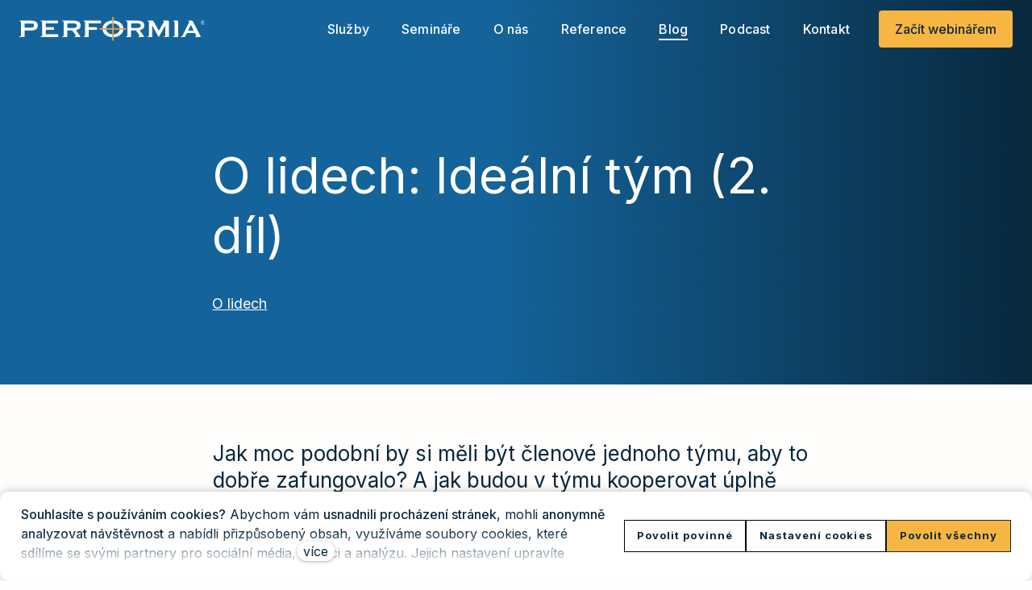

--- FILE ---
content_type: text/html; charset=utf-8
request_url: https://www.performia.cz/blog/o-lidech-idealni-tym-2-dil
body_size: 25726
content:
<!DOCTYPE html>
<html lang = "cs" class = "html no-js">
<head>
  

<meta charset="utf-8" />
<meta name="viewport" content="width=device-width, initial-scale=1.0" />
<meta name="robots" content="index, follow" />
<title>► O lidech: Ideální tým (2. díl) | Performia</title>
<meta property="og:type" content="article" />
<script type="text/javascript">var CMS_URL = "https://www.performia.cz";</script>
<script type="text/javascript">var CMS_ASSETS_URL = "https://www.performia.cz/assets/cs";</script>
<script type="text/javascript">document.documentElement.className = document.documentElement.className.replace("no-js","js");</script>
<link href="https://fonts.googleapis.com" rel="preconnect" />
<link href="https://fonts.gstatic.com" rel="preconnect" crossorigin="" />
<script type="text/javascript">var CMS_CONFIG = {"app":{"jquery":null,"nav":[],"events":["SLP:init","SLP:Slider:init","SLP:Images:init","SLP:Captcha:init","SLP:AnimatedNumber:init","SLP:InViewport:init","SLP:Waypoints:init","SLP:CookieBar:init","SLP:Dropdown:init","SLP:Toggler:init","SLP:Stepper:init","SLP:SearchPanel:init","SLP:Entries:Controls:init","SLP:Entries:Filters:init","SLP:ScrollIndicator:init","SLP:Layout:init","SLP:Tabs:init"],"breakpoints":{"grid":360,"screenSmall":480,"layout":720,"layout-max":719,"nav":720,"nav-max":719,"screenLarge":993,"image":{"360":360,"720":720,"980":980,"1280":1280,"1920":1920,"2600":2600},"images_allowed":{"30":30,"50":50,"80":80,"100":100,"120":120,"180":180,"240":240,"320":320,"360":360,"500":500,"600":600,"640":640,"720":720,"980":980,"1280":1280,"1920":1920,"2600":2600},"methods_allowed":{"responsive":"responsive"},"screen":{"sm":{"id":"sm","label":"Mobile","value":420,"switchable":true},"md":{"id":"md","label":"Tablet","value":720,"switchable":true},"lg":{"id":"lg","label":"Dektop","switchable":true}}},"defaults":{"imagePlaceholder":"none","AOS":{"elementSelector":"[data-aos]","initClassName":"aos-init","animatedClassName":"aos-animate","debounceDelay":100,"throttleDelay":100,"offset":70,"once":false,"mirror":false,"lb_load":true},"lazyImages":{"init":false,"lazyClass":"is-lazy","loadingClass":"is-loading","loadedClass":"is-loaded","expand":800,"hFac":1},"inViewport":{"elementSelector":".section-body, .section .row-main, .gallery-item","offset":0,"onlyForward":true},"coverVideo":{"elementSelector":"[data-cover-video]","aspectRatio":1.7778,"width":"1120","height":"630","audio":false,"autoplay":true,"autoplayOffset":100,"cover":true,"startTime":null},"ClickableElements":{"elementSelector":".is-clickable, .block-tagcloud li, .is-clickable-entries .entry-inner, [data-clickable]","clickableClass":"is-clickable"},"forms":{"elementSelector":"form.block-form:not(.no-ajax):not(.block-form--checkout)","validation":true,"inline":true,"ajax":true,"allowedFormats":{"tel":"^[0-9\\-\\+\\(\\)\\#\\ \\*]{8,15}$"}},"filters":{"elementSelector":".block-form-filter:not(.no-ajax)","ajax":false,"submitOnChange":false,"submitOnChangeTimeout":350,"submitOnChangeMinLength":0},"attachment":{"elementSelector":"input.field-control[type=\"file\"]","resetButtonClass":"cssicon cssicon--times","filenameLabelClass":"field-filename"},"Slider":{"elementSelector":"[data-slider], [data-slider-with-thumbs]","containerModifierClass":"gallery-slider-","slideClass":"gallery-slider-item","slideActiveClass":"is-active","wrapperClass":"gallery-slider-wrapper","loop":false,"navigationPrevClass":"slider-btn-prev","navigationNextClass":"slider-btn-next","paginationClass":"slider-pager","buttonPrevClass":"cssicon cssicon--chevron cssicon--chevron-left","buttonNextClass":"cssicon cssicon--chevron cssicon--chevron-right","lb_load":true},"map":{"elementSelector":".map__element","libraries":[],"filters":[],"scrollwheel":false,"mapTypeControl":false,"asyncInViewport":true},"Lightbox":{"elementSelector":"html:not(.is-lb) .fancybox, .js-lightbox","fitToView":true,"autosize":true,"openEffect":"none","padding":0,"closeEffect":"none","touchNavigation":true,"loop":true,"autoplayVideos":true,"videosWidth":1600},"Parallax":{"elementSelector":"[data-parallax]","speedDivider":4,"continuous":true,"scrollOffset":100,"useOnMobile":true,"useOnTablet":true,"lb_load":true},"navToggle":{"activeClass":"is-menu-open","toggleClass":"open","backdropSelector":".main","closeOnClick":true,"keepScrollPosition":true},"Flatpickr":{"elementSelector":".field-control--date","native":false},"AnimatedNumber":{"elementSelector":".js-animated-number","duration":2000,"decimals":"auto","separator":","},"Tooltip":{"elementSelector":"[data-tooltip]"},"RangeSlider":{"elementSelector":"[data-range]:not(.field-control--date)","lb_load":true}},"async_js":{"Lightbox":["https:\/\/cdn.solidpixels.com\/2.65\/template_core\/js\/processed\/async-lightbox.js"],"Flatpickr":["https:\/\/cdn.solidpixels.com\/2.65\/template_core\/js\/processed\/async-flatpickr.js"],"RangeSlider":["https:\/\/cdn.solidpixels.com\/2.65\/template_core\/js\/processed\/async-range-slider.js"],"Slider":["https:\/\/cdn.solidpixels.com\/2.65\/template_core\/js\/processed\/async-slider.js"],"AnimatedNumber":["https:\/\/cdn.solidpixels.com\/2.65\/template_core\/js\/processed\/async-animated-number.js"],"Parallax":["https:\/\/cdn.solidpixels.com\/2.65\/template_core\/js\/processed\/async-parallax.js"],"Tooltip":["https:\/\/cdn.solidpixels.com\/2.65\/template_core\/js\/processed\/async-tooltip.js"],"AOS":["https:\/\/cdn.solidpixels.com\/2.65\/template_core\/js\/processed\/async-aos.js"],"ClickableElements":["https:\/\/cdn.solidpixels.com\/2.65\/template_core\/js\/processed\/async-clickable-elements.js"]},"editor":{"legacy":null}},"brand":{"name":"solidpixels.","version":"2.65.345","stamp":"265345","company":"solidpixels.","company_url":"https:\/\/www.solidpixels.com","favicon":{"rel":"shortcut icon","href":"data:image\/png;base64,iVBORw0KGgoAAAANSUhEUgAAACAAAAAgCAMAAABEpIrGAAAAb1BMVEUAAAAEaP8FZ\/8EaP8fc\/8EZ\/8NbP9Wlf8FZ\/8FaP8FZ\/8Eaf8Eaf8Fa\/8Jbf8Kbv8EaP8EZ\/8FaP8EaP8EZ\/8FaP8FaP8Gav8Hav8Ga\/8GaP8EaP8FZ\/8EZ\/8EaP8FaP8FaP8FZ\/8GaP8Eav8EZ\/8\/GNrXAAAAJHRSTlMA+859CLsSA8mhj3hzMx0Y9e\/dwrBsX1JHQC3s0rKsmpiNVjrNqs1SAAAApUlEQVQ4y+2QRw4CMQxFPSlTUple6JD7nxFbwGIk5wTwNpbyn\/ITw58dq2x0Y5+5OOj05hLZvOoxK1oy+ooTFkwaBfGM88EJFgOPMwohLCeMKAwB8mwFvaGWW9ZwaBCdq4DH649Sl5ChnIYDGTfIoyQKLbenuzEjEAINxRg1ni9UgyUdTqraCRP9UktJFxhOgGv6IhQrwHxKxNEpYAXq9\/Ma4Gd5AY50EWePmgBIAAAAAElFTkSuQmCC"}},"environment":"solidpixels.","language":{"name":"cs","name_full":"\u010cesk\u00fd","prefix":"cs","assets":"cs","i18n":"cs","locale":["cs_CZ.utf-8","cs_CZ.utf8"],"cms_status":1,"id":"1","i18n_messages":{":count files":{"one":":count soubor","few":":count soubory","other":":count soubor\u016f"},"date":{"date":{"long":"%N, %d. %C %Y","short":"%d.%m.%Y"},"days":{"abbr":["Ne","Po","\u00dat","St","\u010ct","P\u00e1","So"],"acc":["V ned\u011bli","V pond\u011bl\u00ed","V \u00fater\u00fd","Ve st\u0159edu","Ve \u010dtvrtek","V p\u00e1tek","V sobotu"],"other":["Ned\u011ble","Pond\u011bl\u00ed","\u00dater\u00fd","St\u0159eda","\u010ctvrtek","P\u00e1tek","Sobota"]},"months":{"abbr":["Led","\u00dano","B\u0159e","Dub","Kv\u011b","\u010crv","\u010crc","Srp","Z\u00e1\u0159","\u0158\u00edj","Lis","Pro"],"gen":["ledna","\u00fanora","b\u0159ezna","dubna","kv\u011btna","\u010dervna","\u010dervence","srpna","z\u00e1\u0159\u00ed","\u0159\u00edjna","listopadu","prosince"],"other":["Leden","\u00danor","B\u0159ezen","Duben","Kv\u011bten","\u010cerven","\u010cervenec","Srpen","Z\u00e1\u0159\u00ed","\u0158\u00edjen","Listopad","Prosinec"]},"order":["date","month","year"],"time":{"long":"%H:%M:%S","short":"%H:%M"},"am":"dop.","pm":"odp.","less_than_minute_ago":"p\u0159ed chv\u00edl\u00ed","minute_ago":{"one":"p\u0159ibli\u017en\u011b p\u0159ed minutou","other":"p\u0159ed {delta} minutami"},"hour_ago":{"one":"p\u0159ibli\u017en\u011b p\u0159ed hodinou","other":"p\u0159ed {delta} hodinami"},"day_ago":{"one":"v\u010dera","other":"p\u0159ed {delta} dny"},"week_ago":{"one":"p\u0159ed t\u00fddnem","other":"p\u0159ed {delta} t\u00fddny"},"month_ago":{"one":"p\u0159ed m\u011bs\u00edcem","other":"p\u0159ed {delta} m\u011bs\u00edci"},"year_ago":{"one":"p\u0159ed rokem","other":"p\u0159ed {delta} lety"},"less_than_minute_until":"za chv\u00edli","minute_until":{"one":"p\u0159ibli\u017en\u011b za minutu","few":"za {delta} minuty","other":"za {delta} minut"},"hour_until":{"one":"p\u0159ibli\u017en\u011b za hodinu","few":"za {delta} hodiny","other":"za {delta} hodin"},"day_until":{"one":"z\u00edtra","few":"za {delta} dny","other":"za {delta} dn\u016f"},"week_until":{"one":"za t\u00fdden","few":"za {delta} t\u00fddny","other":"za {delta} t\u00fddn\u016f"},"month_until":{"one":"za m\u011bs\u00edc","few":"za {delta} m\u011bs\u00edce","other":"za {delta} m\u011bs\u00edc\u016f"},"year_until":{"one":"za rok","few":"za {delta} roky","other":"za {delta} let"},"never":"nikdy"},"valid":{"alpha":"Pole :field m\u016f\u017ee obsahovat pouze p\u00edsmena","alpha_dash":"Pole :field m\u016f\u017ee obsahovat pouze p\u00edsmena, \u010d\u00edslice, poml\u010dku a potr\u017e\u00edtko","alpha_numeric":"Pole :field m\u016f\u017ee obsahovat pouze p\u00edsmena a \u010d\u00edslice","color":"Do pole :field mus\u00edte zadat k\u00f3d barvy","credit_card":"Do pole :field mus\u00edte zadat platn\u00e9 \u010d\u00edslo platebn\u00ed karty","date":"Do pole :field mus\u00edte zadat datum","decimal":{"one":"Do pole :field mus\u00edte zadat \u010d\u00edslo s jedn\u00edm desetinn\u00fdm m\u00edstem","other":"Do pole :field mus\u00edte zadat \u010d\u00edslo s :param2 desetinn\u00fdmi m\u00edsty"},"digit":"Do pole :field mus\u00edte zadat cel\u00e9 \u010d\u00edslo","email":"Do pole :field mus\u00edte zadat e-mailovou adresu","email_domain":"Do pole :field mus\u00edte zadat platnou e-mailovou dom\u00e9nu","equals":"Pole :field se mus\u00ed rovnat :param2","exact_length":{"one":"Pole :field mus\u00ed b\u00fdt dlouh\u00e9 p\u0159esn\u011b 1 znak","few":"Pole :field mus\u00ed b\u00fdt p\u0159esn\u011b :param2 znaky dlouh\u00e9","other":"Pole :field mus\u00ed b\u00fdt p\u0159esn\u011b :param2 znak\u016f dlouh\u00e9"},"in_array":"Do pole :field mus\u00edte vlo\u017eit pouze jednu z dovolen\u00fdch mo\u017enost\u00ed","ip":"Do pole :field mus\u00edte zadat platnou ip adresu","match":"Pole :field se mus\u00ed shodovat s polem :param2","max_length":{"few":"Pole :field mus\u00ed b\u00fdt nanejv\u00fd\u0161 :param2 znaky dlouh\u00e9","other":"Pole :field mus\u00ed b\u00fdt nanejv\u00fd\u0161 :param2 znak\u016f dlouh\u00e9"},"min_length":{"one":"Pole :field mus\u00ed b\u00fdt alespo\u0148 jeden znak dlouh\u00e9","few":"Pole :field mus\u00ed b\u00fdt alespo\u0148 :param2 znaky dlouh\u00e9","other":"Pole :field mus\u00ed b\u00fdt alespo\u0148 :param2 znak\u016f dlouh\u00e9"},"not_empty":"Pole :field nesm\u00ed b\u00fdt pr\u00e1zdn\u00e9","numeric":":field mus\u00ed m\u00edt \u010d\u00edselnou hodnotu","phone":"Pole :field mus\u00ed b\u00fdt platn\u00e9 telefonn\u00ed \u010d\u00edslo","range":"Hodnota pole :field mus\u00ed le\u017eet v intervalu od :param2 do :param3","regex":"Pole :field mus\u00ed spl\u0148ovat po\u017eadovan\u00fd form\u00e1t","url":"Do pole :field mus\u00edte zadat platnou adresu URL"},"availability - in_stock":"Skladem","availability - out_of_stock":"Na objedn\u00e1n\u00ed","availability - sold_out":"Prodej ukon\u010den","availability - does_not_exist":"Nen\u00ed dostupn\u00e1","status - new":"Nov\u00e1","status - in_progress":"Vy\u0159izuje se","status - finished":"Dokon\u010deno","status - storno":"Storno","payment_status - paid":"Zaplaceno","payment_status - unpaid":"Nezaplaceno","position - before":"P\u0159ed hodnotou","position - after":"Za hodnotou","interval - month":"m\u011bs\u00edc","interval - year":"rok",":field must contain only letters":"Pole \":field\" m\u016f\u017ee obsahovat pouze p\u00edsmena",":field must contain only numbers, letters and dashes":"Pole \":field\" m\u016f\u017ee obsahovat pouze p\u00edsmena, \u010d\u00edslice, poml\u010dku a potr\u017e\u00edtko",":field must contain only letters and numbers":"Pole \":field\" m\u016f\u017ee obsahovat pouze p\u00edsmena a \u010d\u00edslice",":field must be a color":"Do pole \":field\" mus\u00edte zadat k\u00f3d barvy",":field must be a credit card number":"Do pole \":field\" mus\u00edte zadat platn\u00e9 \u010d\u00edslo platebn\u00ed karty",":field must be a date":"Do pole \":field\" mus\u00edte zadat datum",":field must be a decimal with :param2 places":{"one":"Do pole \":field\" mus\u00edte zadat \u010d\u00edslo s <strong>jedn\u00edm<\/strong> desetinn\u00fdm m\u00edstem","other":"Do pole \":field\" mus\u00edte zadat \u010d\u00edslo s <strong>:param2<\/strong> desetinn\u00fdmi m\u00edsty"},":field must be a digit":"Do pole \":field\" mus\u00edte zadat cel\u00e9 \u010d\u00edslo",":field must be an email address":"Do pole \":field\" mus\u00edte zadat e-mailovou adresu",":field must be valid emails addresses":"Do pole \":field\" mus\u00edte zadat platn\u00e9 e-mailov\u00e9 adresy",":field must contain a valid email domain":"Do pole \":field\" mus\u00edte zadat platnou e-mailovou dom\u00e9nu",":field must equal :param2":"Pole \":field\" se mus\u00ed rovnat <strong>:param2<\/strong>",":field must be exactly :param2 characters long":{"one":"Pole \":field\" mus\u00ed b\u00fdt dlouh\u00e9 p\u0159esn\u011b <strong>1<\/strong> znak","few":"Pole \":field\" mus\u00ed b\u00fdt p\u0159esn\u011b <strong>:param2<\/strong> znaky dlouh\u00e9","other":"Pole \":field\" mus\u00ed b\u00fdt p\u0159esn\u011b <strong>:param2<\/strong> znak\u016f dlouh\u00e9"},":field must be one of the available options":"Do pole \":field\" mus\u00edte vlo\u017eit pouze jednu z dovolen\u00fdch mo\u017enost\u00ed",":field must be an ip address":"Do pole \":field\" mus\u00edte zadat platnou ip adresu",":field must be the same as :param3":"Pole \":field\" se mus\u00ed shodovat s polem <strong>\":param3\"<\/strong>",":field must not exceed :param2 characters long":"Pole \":field\" mus\u00ed b\u00fdt nanejv\u00fd\u0161 <strong>:param2<\/strong> znak\u016f dlouh\u00e9",":field must be at least :param2 characters long":"Pole \":field\" mus\u00ed b\u00fdt alespo\u0148 <strong>:param2<\/strong> znak\u016f dlouh\u00e9",":field must not be empty":"Pole \":field\" nesm\u00ed b\u00fdt pr\u00e1zdn\u00e9",":field must be numeric":"\":field\" mus\u00ed m\u00edt \u010d\u00edselnou hodnotu",":field must be a phone number":"Pole \":field\" mus\u00ed b\u00fdt platn\u00e9 telefonn\u00ed \u010d\u00edslo",":field must be within the range of :param2 to :param3":"Hodnota pole \":field\" mus\u00ed le\u017eet v intervalu <strong>od :param2 do :param3<\/strong>",":field does not match the required format":"Pole \":field\" mus\u00ed spl\u0148ovat po\u017eadovan\u00fd form\u00e1t",":field must be a url":"Do pole \":field\" mus\u00edte zadat platnou adresu URL",":field is not valid domain \/ hostname":"Do pole \":field\" mus\u00edte zadat platnou dom\u00e9nu","Doprava - n\u00e1zev":"Doprava","Platba - n\u00e1zev":"Platba","More":"V\u00edce","Main navigation":"Hlavn\u00ed navigace","Main":"Hlavn\u00ed","Switch language":"P\u0159epnout jazyk","Choose":"Vybrat","Choose a file":"Vyberte soubor","Pagination":"Str\u00e1nkovat","First":"Prvn\u00ed","Previous":"P\u0159edchoz\u00ed","Next":"N\u00e1sleduj\u00edc\u00ed","Last":"Posledn\u00ed","page":"strana","Current Page":"Aktu\u00e1ln\u00ed strana","More...":"Na\u010d\u00edst dal\u0161\u00ed","Go to":"P\u0159ej\u00edt na","To help you using our website by offering customized content or advertising and to anonymously analzye website data, we use the cookies which we share with our social media, advertising, and analytics partners. You can edit the settings within the link Cookies Settings and whenever you change it in the footer of the site. See our General Data Protection Policy for more details. Do you agree with the use of cookies?":"Abychom v\u00e1m usnadnili proch\u00e1zen\u00ed str\u00e1nek, nab\u00eddli p\u0159izp\u016fsoben\u00fd obsah nebo reklamu a mohli anonymn\u011b analyzovat n\u00e1v\u0161t\u011bvnost, vyu\u017e\u00edv\u00e1me soubory cookies, kter\u00e9 sd\u00edl\u00edme se sv\u00fdmi partnery pro soci\u00e1ln\u00ed m\u00e9dia, inzerci a anal\u00fdzu. Jejich nastaven\u00ed uprav\u00edte odkazem \"Nastaven\u00ed cookies\" a kdykoliv jej m\u016f\u017eete zm\u011bnit v pati\u010dce webu. Podrobn\u011bj\u0161\u00ed informace najdete v na\u0161ich Z\u00e1sad\u00e1ch ochrany osobn\u00edch \u00fadaj\u016f a pou\u017e\u00edv\u00e1n\u00ed soubor\u016f cookies. Souhlas\u00edte s pou\u017e\u00edv\u00e1n\u00edm cookies?","Provide basic page functionality, the site can not function without them.":"Zprost\u0159edkov\u00e1vaj\u00ed z\u00e1kladn\u00ed funk\u010dnost str\u00e1nky, web bez nich nem\u016f\u017ee fungovat.","Count traffic to the site and collect anonymous statistics to enable us to better understand your needs and to improve the site continuously.":"Po\u010d\u00edtaj\u00ed n\u00e1v\u0161t\u011bvnost webu a sb\u011brem anonymn\u00edch statistik umo\u017e\u0148uj\u00ed provozovateli l\u00e9pe pochopit sv\u00e9 n\u00e1v\u0161t\u011bvn\u00edky a str\u00e1nky tak neust\u00e1le vylep\u0161ovat.","Collects information to better tailor your ads to your interests, both on and off these websites.":"Shroma\u017e\u010fuj\u00ed informace pro lep\u0161\u00ed p\u0159izp\u016fsoben\u00ed reklamy va\u0161im z\u00e1jm\u016fm, a to na t\u011bchto webov\u00fdch str\u00e1nk\u00e1ch i mimo n\u011b.","Functional cookies":"Funk\u010dn\u00ed cookies","Analytical cookies":"Analytick\u00e9 cookies","Marketing cookies":"Marketingov\u00e9 cookies","Yes, I accept":"Ano, souhlas\u00edm","Cookies settings":"Nastaven\u00ed cookies","more":"v\u00edce","The product cannot be ordered at the moment.":"Produkt nen\u00ed aktu\u00e1ln\u011b mo\u017en\u00e9 objednat.","Quantity":"Mno\u017estv\u00ed","pcs":"ks","When shopping over":"P\u0159i n\u00e1kupu nad","Free transport":"doprava zdarma","Prices":"Ceny","Original price":"P\u016fvodn\u00ed cena","Name":"N\u00e1zev","Price per pc.":"Cena za kus","VAT":"DPH","Total price incl. VAT":"Cena celkem v\u010d. DPH","Order":"Po\u0159ad\u00ed","Customer":"Z\u00e1kazn\u00edk","Billing address":"Faktura\u010dn\u00ed adresa","ID No.":"I\u010c","Tax ID":"DI\u010c","Mailing address":"Doru\u010dovac\u00ed adresa","Customer's note":"Pozn\u00e1mka od z\u00e1kazn\u00edka","Order detail":"Detail objedn\u00e1vky","Order summary":"Shrnut\u00ed objedn\u00e1vky","Empty cart":"Pr\u00e1zdn\u00fd ko\u0161\u00edk","Close":"Zav\u0159\u00edt","Shopping cart":"N\u00e1kupn\u00ed ko\u0161\u00edk","Cart Contents":"Obsah ko\u0161\u00edku","Product preview and description":"N\u00e1hled a popis produktu","Product":"Produkt","Price summary":"Shrnut\u00ed ceny","Description":"Popis","Shipping":"Doprava","Payment":"Platba","Total price":"Cena celkem","Cart is empty":"Ko\u0161\u00edk je pr\u00e1zdn\u00fd","To order":"K objedn\u00e1vce","Modify":"Upravit","Preview":"N\u00e1hled","Total":"Celkem","remove":"odebrat","Convert":"P\u0159epo\u010d\u00edtat","Continue shopping":"Zp\u011bt do obchodu","Use":"Pou\u017e\u00edt","Please fill in all data correctly":"Vypl\u0148te pros\u00edm spr\u00e1vn\u011b v\u0161echny \u00fadaje","Please fill in all data.":"Vypl\u0148te pros\u00edm v\u0161echny \u00fadaje.","Company details":"Firemn\u00ed \u00fadaje","Select, if you want to invoice to the company":"Vypl\u0148te, pokud zbo\u017e\u00ed objedn\u00e1v\u00e1te do firmy","Different delivery address":"Jin\u00e1 doru\u010dovac\u00ed adresa","If the delivery address differs from the invoice address above":"Pokud chcete zbo\u017e\u00ed odeslat na jinou adresu ne\u017e faktura\u010dn\u00ed uvedenou v\u00fd\u0161e","continue in the order":"Pokra\u010dovat v objedn\u00e1vce","Back to Shipping & Payment":"Zp\u011bt na dopravu a platbu","This combination of shipping and payment is not allowed":"Tato kombinace dopravy a platby nen\u00ed povolen\u00e1","Please select a shipping method":"Vyberte pros\u00edm zp\u016fsob dopravy","Please select a payment method":"Vyberte pros\u00edm metodu platby","Back to cart":"Zp\u011bt do ko\u0161\u00edku","order no.":"Objedn\u00e1vka \u010d.","Thank you for your order.":"D\u011bkujeme za va\u0161i objedn\u00e1vku.","Comment":"Pozn\u00e1mka","Order completed.":"Objedn\u00e1vka dokon\u010dena.","We process the order.":"Objedn\u00e1vku vy\u0159izujeme.","The order has been canceled.":"Objedn\u00e1vka byla stornov\u00e1na.","Contact information":"Kontaktn\u00ed \u00fadaje","Phone":"Telefon","Delivery address":"Dodac\u00ed adresa","Number of pieces":"Po\u010det kus\u016f","Price with VAT":"Cena s DPH","Payment method":"Zp\u016fsob platby","delivery method":"Zp\u016fsob doru\u010den\u00ed","Free":"Zdarma","Price after discount":"Cena po slev\u011b","Stock":"Sklady","Availability":"Dostupnost","No code":"Bez k\u00f3du","Barcode":"\u010c\u00e1rov\u00fd k\u00f3d","Using product code":"Pou\u017e\u00edt k\u00f3d produktu","Company":"Firma","Last name":"P\u0159\u00edjmen\u00ed","Street, number":"Ulice a \u010d.p.","Town":"M\u011bsto","Post Code":"PS\u010c","Country":"Zem\u011b","Order created":"Objedn\u00e1vka vytvo\u0159ena","I agree to the Terms of service.":"Souhlas\u00edm s Obchodn\u00edmi podm\u00ednkami.","Gate inactive":"Br\u00e1na neaktivn\u00ed","E-shop":"Eshop","Not selected":"Nevybr\u00e1no","Email sent":"Odesl\u00e1n e-mail","Translations":"P\u0159ekladov\u00e9 soubory","Color":"Barva","Add to cart":"P\u0159idat do ko\u0161\u00edku","Shipping and Payment":"Doprava a platba","Personal details":"\u00dadaje pro fakturaci","Confirm order":"Objednat","Read more":"\u010c\u00edst v\u00edce","Oh, snap...":"A jejda...","The trial or paid version of the site has expired. If you are an administrator, you can reactivate the web within the next 30 days. All web data will be deleted after that period.":"Zku\u0161ebn\u00ed \u010di placen\u00e1 verze str\u00e1nek ji\u017e vypr\u0161ela. Pokud jste administr\u00e1tor, m\u016f\u017eete str\u00e1nky b\u011bhem n\u00e1sleduj\u00edc\u00edch 30 dn\u00ed znovu aktivovat. V opa\u010dn\u00e9m p\u0159\u00edpad\u011b budou po uplynut\u00ed 30 dn\u00ed data nen\u00e1vratn\u011b smaz\u00e1na.","An error has occurred, page can not be displayed. Please try again later.":"Do\u0161lo k chyb\u011b, str\u00e1nka nelze zobrazit. Zkuste to pros\u00edm pozd\u011bji.","Back":"Zp\u011bt","Do you need assistance?":"Pot\u0159ebujete pomoc?","Solidpixels administration is not available only from desktop devices.":"Do administrace solidpixels se m\u016f\u017eete p\u0159ihl\u00e1sit pouze z po\u010d\u00edta\u010de.","Log in":"P\u0159ihl\u00e1sit se","Sign up":"Registrujte se","Branch detail":"Detail pobo\u010dky","Medium":"Medio","Articles":"\u010cl\u00e1nky","Message from a website":"Zpr\u00e1va z webu","Search results for":"V\u00fdsledky vyhled\u00e1v\u00e1n\u00ed slova","Number of results found":"Po\u010det nalezen\u00fdch z\u00e1znam\u016f","Search results":"V\u00fdsledky vyhled\u00e1v\u00e1n\u00ed","Filters":"Filtry","Change filters":"Otev\u0159\u00edt filtr",":field must be unique":":field mus\u00ed b\u00fdt unik\u00e1tn\u00ed","\":field\" must include a valid e-mail address.":"\":field\" mus\u00ed obsahovat platnou e-mailovou adresu.","We really need to know \":field\"":"\":field\" doopravdy pot\u0159ebujeme zn\u00e1t","\":field\" must be a valid phone number.":"\":field\" mus\u00ed b\u00fdt platn\u00e9 telefonn\u00ed \u010d\u00edslo.",":field already exists":"\":field\" ji\u017e existuje",":field must be formatted `12345` or `123 45`":":field mus\u00ed b\u00fdt ve form\u00e1tu `12345` nebo `123 45`",":field must be formatted `12345678` or `123 45 678`":":field mus\u00ed b\u00fdt ve form\u00e1tu `12345678` nebo `123 45 678`",":field must be formatted `CZ12345678`":":field mus\u00ed b\u00fdt ve form\u00e1tu `CZ12345678`",":field is not a valid option for this task.":":field is not a valid option for this task!","Selected file is too large, upload limit si :param2.":"Soubor je p\u0159\u00edli\u0161 velk\u00fd, maxim\u00e1ln\u00ed velikost souboru je :param2.","File content is not allowed.":"Soubor obsahuje nepovolen\u00fd obsah.","Invalid code.":"Neplatn\u00fd k\u00f3d.","Please check the following field(s):":"P\u0159i odesl\u00e1n\u00ed se vyskytly n\u00e1sleduj\u00edc\u00ed chyby:","The message has been sent. Thank you for your feedback.":"Zpr\u00e1va byla odesl\u00e1na. D\u011bkujeme za Va\u0161i reakci.","Submit":"Odeslat","Account successfully paired":"\u00da\u010det sp\u00e1rov\u00e1n","Your account has been paired with solidpixels platform. You can close this window.":"V\u00e1\u0161 \u00fa\u010det byl sp\u00e1rov\u00e1n se syst\u00e9mem solidpixels. Toto okno m\u016f\u017eete nyn\u00ed zav\u0159\u00edt.","Similar products":"Podobn\u00e9 produkty","Barcode (GTIN, EAN, ...)":"\u010c\u00e1rov\u00fd k\u00f3d (GTIN, EAN, ...)","Brand":"Zna\u010dka","Price: On request":"Cena: na dotaz","Categories":"Kategorie","Tags":"Tagy","Author":"Autor","Sorry, your site has expired. For a new renewal, you will be automatically redirected to order after login in.":"Platnost va\u0161eho webu bohu\u017eel vypr\u0161ela. Pro prodlou\u017een\u00ed jeho provozu budete po p\u0159ihl\u00e1\u0161en\u00ed automaticky p\u0159esm\u011brov\u00e1n\u00ed na novou objedn\u00e1vkou.","Message from a web form":"Zpr\u00e1va z formul\u00e1\u0159e na webu","Date":"Datum","Sent from":"Odesl\u00e1no z","Reply to this e-mail will be sent to":"Odpov\u011b\u010f na tento e-mail bude zasl\u00e1na na adresu","There was an error while pairing your account with solidpixels.":"V\u00e1\u0161 \u00fa\u010det se nepoda\u0159ilo sp\u00e1rovat se syst\u00e9mem solidpixels.","Try again":"Zkusit znovu","Please grant the permission to access your media":"Povolte pros\u00edm p\u0159\u00edstup k va\u0161im m\u00e9di\u00edm","Settings":"Nastaven\u00ed","Sort:":"Se\u0159adit:","remove item":"odebrat kus","add item":"p\u0159idat kus","Share on Facebook":"Sd\u00edlet na Facebooku","Share on Twitter":"Sd\u00edlet na Twitteru","Share on LinkedIn":"Sd\u00edlet na LinkedIn","Highlight the background":"Zv\u00fdraznit pozad\u00ed","Search nearby":"Najd\u011bte v bl\u00edzkosti","Enter the city or postal code":"Zadejte m\u011bsto nebo PS\u010c","Search near me":"Vyhledat v m\u00e9 bl\u00edzkosti","Search":"Vyhled\u00e1v\u00e1n\u00ed","Thank you for your reservation and we look forward to seeing you":"D\u011bkujeme za Va\u0161i rezervaci a budeme se na V\u00e1s t\u011b\u0161it","Forgotten password":"Zapomenut\u00e9 heslo","Registration confirmation":"Potvrzen\u00ed registrace","The sign up was successful.":"Va\u0161e registrace prob\u011bhla \u00fasp\u011b\u0161n\u011b.","Permanent login":"Trval\u00e9 p\u0159ihl\u00e1\u0161en\u00ed","Current password":"Sou\u010dasn\u00e9 heslo","New password":"Nov\u00e9 heslo","Password check":"Kontrola hesla","Street and no.":"Ulice a \u010d. p.","Upload an Image":"Nahr\u00e1t obr\u00e1zek","Personal data":"Osobn\u00ed \u00fadaje","Country of delivery":"Zem\u011b doru\u010den\u00ed","Select":"Vybrat","Please select a country for delivery":"Vyberte pros\u00edm zemi pro doru\u010den\u00ed","search":"vyhledavani","close":"zav\u0159\u00edt","Back to CMS":"Zp\u011bt do CMS","Membership administration":"Spr\u00e1va \u010dlenstv\u00ed","Consent to data processing":"Souhlas se zpracov\u00e1n\u00edm \u00fadaj\u016f","Don`t have an account?":"Nem\u00e1te \u00fa\u010det?","My profile":"M\u016fj profil","Sign out":"Odhl\u00e1sit se","Account":"\u00da\u010det","What are you looking for?":"Co hled\u00e1te?","Don`t have an account yet?":"Je\u0161t\u011b nem\u00e1te \u00fa\u010det?","Or sign in using:":"Nebo se p\u0159ihla\u0161te pomoc\u00ed:","Already have an account?":"M\u00e1te \u00fa\u010det?","Sign in":"P\u0159ihla\u0161te se","Or sign up using:":"Nebo se registrujte pomoc\u00ed:","My invoices and orders":"Moje faktury a objedn\u00e1vky","Invoice":"Doklad","Status":"Stav","View invoice":"Zobrazit fakturu","Awaiting payment":"\u010cek\u00e1 na zaplacen\u00ed","Download invoice":"St\u00e1hnout fakturu","Payment error":"Chyba platby","Paid":"Zaplaceno","Data saved.":"\u00dadaje ulo\u017eeny.","Cancel auto-refresh":"Zru\u0161it automatick\u00e9 obnoven\u00ed","Finish registration":"Dokon\u010den\u00ed registrace","Verification of email adress":"Potvrzen\u00ed e-mailov\u00e9 adresy","To verify email adress, click here:":"Pro potvrzen\u00ed e-mailov\u00e9 adresy klikn\u011bte zde:","Verify email adress.":"Potvrdit e-mailovou adresu","We have sent instructions for completing the registration to the e-mail you entered.":"Na V\u00e1mi zadan\u00fd e-mail jsme poslali instrukce pro dokon\u010den\u00ed registrace.","Your email address has been successfully verified.":"Va\u0161e e-mailov\u00e1 adresa byla \u00fasp\u011b\u0161n\u011b ov\u011b\u0159ena.","You can now sign in here:":"Nyn\u00ed se m\u016f\u017eete p\u0159ihl\u00e1sit zde:","We were unable to verify your email address.":"Nebylo mo\u017en\u00e9 ov\u011b\u0159it Va\u0161i e-mailovou adresu.","You currently have no memberships":"Aktu\u00e1ln\u011b nem\u00e1te \u017e\u00e1dn\u00e9 \u010dlenstv\u00ed","Search term":"Hledan\u00fd v\u00fdraz","Cancel recovery":"Zru\u0161it obnoven\u00ed","Discount code":"Slevov\u00fd k\u00f3d","User profile navigation":"Navigace pro u\u017eivatelsk\u00fd profil","About you":"O v\u00e1s","I agree with terms and conditions":"Souhlas\u00edm s obchodn\u00edmi podm\u00ednkami.","Back to the discount":"Zp\u011bt ke slev\u011b","Back to login":"Zp\u011bt na login","Fill out when ordering for a company":"Vypl\u0148te, pokud objedn\u00e1v\u00e1te na firmu","Back to delivery details":"Zp\u011bt na dodac\u00ed \u00fadaje","Account cancellation":"Zru\u0161en\u00ed \u00fa\u010dtu","Cancel account":"Zru\u0161it \u00fa\u010det","Are you sure?":"Jste si jisti?","By confirming the action, you will cancel your account, this action is irreversible.":"Potvrzen\u00edm akce zru\u0161\u00edte sv\u016fj \u00fa\u010det, tato akce je nevratn\u00e1.","Yes, cancel the account":"Ano, zru\u0161it \u00fa\u010det","Current membership":"Sou\u010dasn\u00e9 \u010dlenstv\u00ed",", then it will not be renewed":", pak se u\u017e neobnov\u00ed","Renew subscription":"Obnovit p\u0159edplatn\u00e9","By confirming the action, you will cancel the automatic renewal of your membership, which will expire":"Potvrzen\u00edm akce zru\u0161\u00edte automatick\u00e9 obnoven\u00ed sv\u00e9ho \u010dlenstv\u00ed, kter\u00e9 vypr\u0161\u00ed","Confirming will set the date":"Potvrzen\u00edm akce dojde","as renewal of your membership.":"k obnoven\u00ed va\u0161eho \u010dlenstv\u00ed.","Active up to":"Aktivn\u00ed do","Select pick-up point":"Vyberte v\u00fddejn\u00ed m\u00edsto","Pick-up destination of Z\u00e1silkovna":"V\u00fddejn\u00ed m\u00edsto Z\u00e1silkovny","Additional shipping details":"Dopl\u0148uj\u00edc\u00ed informace k doprav\u011b","Select pick-up destination":"Vyberte pros\u00edm v\u00fddejn\u00ed m\u00edsto","Select destination":"Vybrat v\u00fddejn\u00ed m\u00edsto","You have no membership":"Nem\u00e1te \u017e\u00e1dn\u00e9 \u010dlenstv\u00ed","Licence expired":"Licence webu vypr\u0161ela","List":"V\u00fdpis","Close filters":"Zav\u0159\u00edt filtry","Amount to be paid:":"\u010c\u00e1stka k zaplacen\u00ed:","Secure card payment":"Bezpe\u010dn\u00e1 platba kartou","Credit card":"Platebn\u00ed karta","Pay":"Zaplatit","Enter your login credentials":"Zadejte sv\u00e9 p\u0159ihla\u0161ovac\u00ed \u00fadaje","Consent to the terms and conditions is mandatory":"Souhlas s obchodn\u00edmi podm\u00ednkami je povinn\u00fd","Please enter the number of pieces":"Zadejte pros\u00edm po\u010det kus\u016f","Allow selected":"Povolit vybran\u00e9","Allow all":"Povolit v\u0161e","Allow required":"Povolit povinn\u00e9","The email you entered already exists. <a href=\":param6\">Sign in<\/a> .":"Zadan\u00fd e-mail ji\u017e existuje. <a href=\":param6\">P\u0159ihla\u0161te se<\/a>.","Now you can sign in here <a href = \"{{login_url}}\">{{#i18n}}Sign in{{\/i18n}}<\/a>":"Nyn\u00ed se m\u016f\u017eete p\u0159ihl\u00e1sit zde: <a href = \"{{login_url}}\">{{#i18n}}P\u0159ihl\u00e1sit se{{\/i18n}}<\/a>","Active":"Aktivn\u00ed","You currently don't have any membership.":"Aktu\u00e1ln\u011b nem\u00e1te \u017e\u00e1dn\u00e9 \u010dlenstv\u00ed.","Shipping - name":"Doprava - n\u00e1zev","Shipping:":"Doprava:","Filter":"Vyhledat","Looking for pixels.":"Hledaj\u00ed se pixely.","The code is not valid right now.":"K\u00f3d pr\u00e1v\u011b te\u010f neplat\u00ed.","I'm sorry that you don't continue with us. However, if you decide to resume membership, you can do so on your profile. Membership extension can be made at any time in the future.":"Mrz\u00ed n\u00e1s, \u017ee u\u017e s n\u00e1mi d\u00e1l nepokra\u010dujete. Pokud se v\u0161ak rozhodnete znovu \u010dlenstv\u00ed obnovit, m\u016f\u017eete tak u\u010dinit ve va\u0161em profilu. Prodlou\u017een\u00ed \u010dlenstv\u00ed lze u\u010dinit kdykoliv v budoucnu.","My project ended - I no longer need a website":"M\u016fj projekt skon\u010dil - webov\u00e9 str\u00e1nky u\u017e nepot\u0159ebuji","A new login password has been sent to your email address.":"Na Va\u0161i e-mailovou adresu bylo zasl\u00e1no nov\u00e9 heslo pro p\u0159ihl\u00e1\u0161en\u00ed.","We have sent an email to recover your password on your email.":"Na V\u00e1mi zadan\u00fd e-mail jsme poslali instrukce pro obnoven\u00ed Va\u0161eho hesla.","An error occurred on the server":"Na serveru nastala chyba","The web is undergoing maintenance":"Na webu prob\u00edh\u00e1 \u00fadr\u017eba","An unexpected error occurred on the web, the problem is not on your side. Please try repeat the action later if the error persist, please contact support.":"Nastala neo\u010dek\u00e1van\u00e1 chyba na webu, probl\u00e9m nen\u00ed na va\u0161\u00ed stran\u011b. Zkuste akci zopakovat pozd\u011bji, pokud bude chyba p\u0159etrv\u00e1vat, kontaktujte pros\u00edm podporu.","Inactive":"Neaktivn\u00ed","Enter your email first":"Nejprve zadejte v\u00e1\u0161 email","Invalid code, verify the input or request a new code":"Neplatn\u00fd k\u00f3d, ov\u011b\u0159te spr\u00e1vn\u00e9 zad\u00e1n\u00ed nebo si za\u0161lete nov\u00fd k\u00f3d","Invalid link.":"Neplatn\u00fd odkaz.","We could not collect payment on :date. Check your payment method to prevent membership cancellation.":"Nepoda\u0159ilo se n\u00e1m :date strhnout platbu za \u010dlenstv\u00ed. Zkontrolujte nastaven\u00ed platebn\u00edch \u00fadaj\u016f, abyste p\u0159ede\u0161li ukon\u010den\u00ed \u010dlenstv\u00ed.","Failed to deduct membership fee":"Nepoda\u0159ilo se strhnout platbu za \u010dlenstv\u00ed","You are now already logged into the client zone. Welcome.":"Nyn\u00ed jste ji\u017e p\u0159ihl\u00e1\u0161eni do klientsk\u00e9 z\u00f3ny. V\u00edtejte.","Next payment is scheduled to :date, membership will be extended automatically.":"N\u00e1sleduj\u00edc\u00ed platba je napl\u00e1nov\u00e1na na :date, \u010dlenstv\u00ed se prodlou\u017e\u00ed automaticky.","Your coupon expires today!":"Platnost va\u0161eho kup\u00f3nu dnes vypr\u0161\u00ed!","Sorry, your site has expired. To extend its operation, you will be automatically redirected to a new order after logging in.":"Platnost va\u0161eho webu bohu\u017eel vypr\u0161ela. Pro prodlou\u017een\u00ed jeho provozu budete po p\u0159ihl\u00e1\u0161en\u00ed automaticky p\u0159esm\u011brov\u00e1n\u00ed na novou objedn\u00e1vku.","If the payment cannot be deducted within 23 hours after the trial period expires, the membership will be automatically terminated.":"Pokud se nepoda\u0159\u00ed po vypr\u0161en\u00ed zku\u0161ebn\u00ed doby strhnout platbu do 23 hodin, \u010dlenstv\u00ed bude automaticky ukon\u010deno.","If you cancel a recurring payment, your site will be on":"Pokud zru\u0161\u00edte opakovanou platbu, v\u00e1\u0161 web se dne","We tried to deduct the membership fee":"Pokusili jsme se strhnout platbu za \u010dlenstv\u00ed","To change the password to your account, please click here:":"Pro zm\u011bnu hesla k Va\u0161emu \u00fa\u010dtu, pros\u00edm, klikn\u011bte zde:","Stripe will try to deduct the payment again in the following days, if it still fails after this period, the membership will be automatically terminated.":"Stripe se pokus\u00ed v n\u00e1sleduj\u00edc\u00edch dnech opakovan\u011b strhnout platbu, pokud se to ani po tomto obdob\u00ed nezda\u0159\u00ed, \u010dlenstv\u00ed bude automaticky ukon\u010deno.","This will cancel your account and lose the ability to use the membership area. It will no longer be possible to register with the same email address in the future.":"Touto akc\u00ed zru\u0161\u00edte sv\u016fj \u00fa\u010det a p\u0159ijdete o mo\u017enost pou\u017e\u00edvat u\u017eivatelskou z\u00f3nu webu. V budoucnu ji\u017e nebude mo\u017en\u00e9 se registrovat se stejnou e-mailovou adresou.","Your password could not be changed. Please try again later or contact us.":"Va\u0161e heslo se nepovedlo zm\u011bnit. Zkuste pozd\u011bji, pop\u0159 n\u00e1s kontaktujte.","Your trial period will end :date, then membership will continue automatically.":"Va\u0161e zku\u0161ebn\u00ed doba skon\u010d\u00ed :date, pot\u00e9 bude \u010dlenstv\u00ed automaticky pokra\u010dovat.","Your trial period will end :date, then membership will be automatically cancelled.":"Va\u0161e zku\u0161ebn\u00ed doba skon\u010d\u00ed :date, pot\u00e9 bude \u010dlenstv\u00ed automaticky ukon\u010deno.","In the account membership management":"Ve spr\u00e1v\u011b \u010dlenstv\u00ed k \u00fa\u010dtu","Change password":"Zm\u011bnit heslo","- Your Content Hub team":"\u2014 V\u00e1\u0161 t\u00fdm Content Hub","Rejection of payment in the customer's bank authorization center due to payment card limits.":"Zam\u00edtnut\u00ed platby v autoriza\u010dn\u00edm centru banky z\u00e1kazn\u00edka z d\u016fvodu dosa\u017een\u00ed limit\u016f na platebn\u00ed kart\u011b.","Rejection of payment in the Customer Bank Authorization Center due to issues on the Payment Card Publisher.":"Zam\u00edtnut\u00ed platby v autoriza\u010dn\u00edm centru banky z\u00e1kazn\u00edka z d\u016fvodu probl\u00e9m\u016f na stran\u011b vydavatele platebn\u00ed karty.","Rejection of payments in the customer's bank authorization center due to blocked credit cards.":"Zam\u00edtnut\u00ed platby v autoriza\u010dn\u00edm centru banky z\u00e1kazn\u00edka z d\u016fvodu zablokovan\u00e9 platebn\u00ed karty.","Rejection of payment in the Customer Bank Authorization Center due to lack of cash payment cards.":"Zam\u00edtnut\u00ed platby v autoriza\u010dn\u00edm centru banky z\u00e1kazn\u00edka z d\u016fvodu nedostatku pen\u011b\u017en\u00edch prost\u0159edk\u016f na platebn\u00ed kart\u011b.","Rejection of payment in the Customer Bank Authorization Center due to an expired credit card.":"Zam\u00edtnut\u00ed platby v autoriza\u010dn\u00edm centru banky z\u00e1kazn\u00edka z d\u016fvodu expirovan\u00e9 platebn\u00ed karty.","Rejection of payment in the Customer's Authorization Center due to the rejection of CVV \u200b\u200b\/ CVC code.":"Zam\u00edtnut\u00ed platby v autoriza\u010dn\u00edm centru banky z\u00e1kazn\u00edka z d\u016fvodu zam\u00edtnut\u00ed CVV\/CVC k\u00f3du.","Rejection of payment in the 3D Secure Bank of the Customer.":"Zam\u00edtnut\u00ed platby v syst\u00e9mu 3D Secure banky z\u00e1kazn\u00edka.","Rejection of payment in the Customer Bank Authorization Center because of credit card issues.":"Zam\u00edtnut\u00ed platby v autoriza\u010dn\u00edm centru banky z\u00e1kazn\u00edka z d\u016fvodu probl\u00e9m\u016f na platebn\u00ed kart\u011b.","Rejection of payment in the Customer Bank Authorization Center because of issues in the credit card account.":"Zam\u00edtnut\u00ed platby v autoriza\u010dn\u00edm centru banky z\u00e1kazn\u00edka z d\u016fvodu probl\u00e9m\u016f na \u00fa\u010dtu platebn\u00ed karty.","Rejection of payments in the Customer Bank Authorization Center due to technical problems in the customer's bank.":"Zam\u00edtnut\u00ed platby v autoriza\u010dn\u00edm centru banky z\u00e1kazn\u00edka z d\u016fvodu technick\u00fdch probl\u00e9m\u016f v autoriza\u010dn\u00edm centru banky z\u00e1kazn\u00edka.","Rejection of payment in the Customer Bank Authorization Center because of the wrong enter payment number.":"Zam\u00edtnut\u00ed platby v autoriza\u010dn\u00edm centru banky z\u00e1kazn\u00edka z d\u016fvodu chybn\u00e9ho zad\u00e1n\u00ed \u010d\u00edsla platebn\u00ed karty.","Rejection of payment in the Customer Bank Authorization Center, payment was not enabled on the customer's credit card.":"Zam\u00edtnut\u00ed platby v autoriza\u010dn\u00edm centru banky z\u00e1kazn\u00edka, platba nebyla povolena na platebn\u00ed kart\u011b z\u00e1kazn\u00edka.","Unknown configuration":"Nezn\u00e1m\u00e1 konfigurace","Rejection of payments in the customer's bank authorization center due to the achievement of the payment card limits.":"Zam\u00edtnut\u00ed platby v autoriza\u010dn\u00edm centru banky z\u00e1kazn\u00edka z d\u016fvodu dosa\u017een\u00ed nastaven\u00fdch limit\u016f na platebn\u00ed kart\u011b.","There was a technical problem associated with the customer's authorization center.":"Nastal technick\u00fd probl\u00e9m spojen\u00fd s autoriza\u010dn\u00edm centrem banky z\u00e1kazn\u00edka.","Payment has not been made.":"Platba nebyla provedena.","Payment has not been made. Payment data were not entered in the payment gateway timeout.":"Platba nebyla provedena. Platebn\u00ed \u00fadaje nebyly zad\u00e1ny v \u010dasov\u00e9m limitu na platebn\u00ed br\u00e1n\u011b.","Payment has not been made. The specific reason for refusal is communicated directly to the customer.":"Platba nebyla provedena. Konkr\u00e9tn\u00ed d\u016fvod zam\u00edtnut\u00ed je sd\u011blen p\u0159\u00edmo z\u00e1kazn\u00edkovi.","Payment has not been made. The sum of the credit amount exceeded the amount paid.":"Platba nebyla provedena. Sou\u010det kreditovan\u00fdch \u010d\u00e1stek p\u0159ekro\u010dil uhrazenou \u010d\u00e1stku.","Payment has not been made. The user is not authorized to perform the operation.":"Platba nebyla provedena. U\u017eivatel nen\u00ed opr\u00e1vn\u011bn k proveden\u00ed operace.","Payment has not been made. The amount for payment has exceeded the authorized amount.":"Platba nebyla provedena. \u010c\u00e1stka k \u00fahrad\u011b p\u0159ekro\u010dila autorizovanou \u010d\u00e1stku.","Payment has not yet been made.":"Platba zat\u00edm nebyla provedena.","Payment was not performed due to repeated payment.":"Platba nebyla provedena z d\u016fvodu opakovan\u00e9ho zad\u00e1n\u00ed platby.","There was a technical problem on the bank's side when paying.":"P\u0159i platb\u011b nastal technick\u00fd probl\u00e9m na stran\u011b banky.","SMS failed to deliver.":"SMS se nepoda\u0159ilo doru\u010dit.","The payment card is issued in the region where card payments are not supported.":"Platebn\u00ed karta je vydan\u00e1 v regionu, ve kter\u00e9m nejsou podporov\u00e1ny platby kartou.","The credit card holder canceled the payment.":"Dr\u017eitel platebn\u00ed karty zru\u0161il platbu.","Payment was rejected in the customer's bank's authorization center because of a blocked credit card.":"Platba byla zam\u00edtnuta v autoriza\u010dn\u00edm centru banky z\u00e1kazn\u00edka z d\u016fvodu zablokovan\u00e9 platebn\u00ed karty.","Duplicate reversal transactions":"Duplicitni reversal transakce","Duplicate transactions":"Duplicitn\u00ed transakce","The bank payment was rejected.":"Bankovn\u00ed platba byla zam\u00edtnuta.","Payment canceled by the user.":"Platba zru\u0161ena u\u017eivatelem.","SMS has been sent. So far, it failed to deliver it.":"SMS byla odesl\u00e1na. Zat\u00edm se ji nepoda\u0159ilo doru\u010dit.","Payment was accepted. Payment will be credited after processing in Bitcoin.":"Platba byla p\u0159ijata. Platba bude p\u0159ips\u00e1na po zpracov\u00e1n\u00ed v s\u00edti Bitcoin.","Payment was not paid in full.":"Platba nebyla uhrazena v pln\u00e9 v\u00fd\u0161i.","Payment was done overdue.":"Platba byla provedena po splatnosti.","You cannot log in with the data entered":"Se zadan\u00fdmi \u00fadaji se nelze p\u0159ihl\u00e1sit","The file is not correct.":"Soubor nen\u00ed spr\u00e1vn\u00e9ho typu.","Fill in the current password":"Vypl\u0148te sou\u010dasn\u00e9 heslo","Passwords do not match":"Hesla se neshoduj\u00ed","Please <a href = \"#confirm-cart-login\" class = \"js-open-confirm\">sign in<\/a> after finishing of the order.":"Pro dokon\u010den\u00ed objedn\u00e1vky se pros\u00edm <a href = \"#confirm-cart-login\" class = \"js-open-confirm\">p\u0159ihlaste<\/a>.","The required amount is not available":"Po\u017eadovan\u00e9 mno\u017estv\u00ed nen\u00ed dostupn\u00e9","Option not available":"Varianta nen\u00ed k dispozici",":field must be a number with :param2 decimal places":":field mus\u00ed b\u00fdt \u010d\u00edslo s :param2 desetinn\u00fdmi m\u00edsty","You must be logged in to purchase membership":"Pro n\u00e1kup \u010dlenstv\u00ed mus\u00edte b\u00fdt p\u0159ihl\u00e1\u0161eni","You already have active membership":"Ji\u017e m\u00e1te koupen\u00e9 \u010dlenstv\u00ed","You must be logged in to enter code":"Pro zad\u00e1n\u00ed k\u00f3du mus\u00edte b\u00fdt p\u0159ihl\u00e1\u0161eni","You already have valid membership":"Ji\u017e m\u00e1te platn\u00e9 \u010dlenstv\u00ed","Please enter a valid code":"Pros\u00edm zadejte platn\u00fd k\u00f3d","Please enter a valid number and units in a sliding coupon":"Pros\u00edm u klouzav\u00e9ho kup\u00f3nu zadejte platn\u00fd po\u010det i jednotky","Please enter just one option: valid sliding coupon or fixed termination date":"Pros\u00edm zadejte pr\u00e1v\u011b jednu mo\u017enost: platn\u00fd klouzav\u00fd kup\u00f3n nebo pevn\u00e9 datum ukon\u010den\u00ed \u010dlenstv\u00ed","Recaptcha must be completed":"Recaptcha mus\u00ed b\u00fdt vypln\u011bn\u00e1","Field \":field\" must be an integer":"Pole \":field\" mus\u00ed b\u00fdt cel\u00e9 \u010d\u00edslo","The file is not of correct type.":"Soubor nen\u00ed spr\u00e1vn\u00e9ho typu.","The file failed to upload.":"Soubor se nepoda\u0159ilo nahr\u00e1t.","The file(s) are mandatory.":"Soubor(y) jsou povinn\u00e9.","The page has expired, please reload the page and try again.":"Platnost str\u00e1nky vypr\u0161ela, na\u010dt\u011bte pros\u00edm str\u00e1nku znovu a zopakujte akci.","Price":"Cena","Login":"P\u0159ihl\u00e1sit se","following":"N\u00e1sleduj\u00edc\u00ed","Code":"K\u00f3d","uri-prefix-searches":"vyhledavani","Published":"Publikov\u00e1no","Type":"Typ","Phone number":"Telefonn\u00ed \u010d\u00edslo","Yes":"Ano","No":"Ne","From":"Od","To":"Do","Login name":"P\u0159ihla\u0161ovac\u00ed jm\u00e9no","Password":"Heslo","Registration":"Registrace","Log Out":"Odhl\u00e1sit se","Event tags":"Tagy ud\u00e1lost\u00ed","inactive":"neaktivn\u00ed","Password confirmation":"Heslo znovu","Increase font size":"Zv\u011bt\u0161it p\u00edsmo","Cancel the filter":"Zru\u0161it filtr","Billing information":"Faktura\u010dn\u00ed \u00fadaje","Prefix = year and month":"Prefix = rok a m\u011bs\u00edc","Consent to Terms and Conditions":"Souhlas\u00edm s obchodn\u00edmi podm\u00ednkami","Record type":"Typ","Layout":"Layout","Delivery":"Doru\u010den\u00ed","Floor":"Patro","Floor area":"U\u017eitn\u00e1 plocha","Apartment condition":"Stav bytu","Offer type":"Typ nab\u00eddky","Layouts":"Rozlo\u017een\u00ed","Area":"Plocha","Floors":"Patra","Layout:":"Zobrazen\u00ed:","Redirect to the landing page of the membership":"P\u0159esm\u011brovat na landing page dan\u00e9ho \u010dlenstv\u00ed","Accept necessary":"Povolit povinn\u00e9","Cookie settings":"Nastaven\u00ed cookies","Accept selected cookies button caption":"Popisek tla\u010d\u00edtka povolen\u00ed vybran\u00fdch cookies","Accept all":"Povolit v\u0161e","Continue":"Pokra\u010dovat","Navigate":"Navigovat","Contacts":"Kontakty","Need help extending validity of your site?":"Pot\u0159ebujete pomoc s prodlou\u017een\u00edm webu?","Go to the link below to renew membership.":"P\u0159ejd\u011bte na odkaz n\u00ed\u017ee k obnov\u011b \u010dlenstv\u00ed.","Go to membership management":"P\u0159ej\u00edt do spr\u00e1vy \u010dlenstv\u00ed","Register":"Registrovat","Manage membership":"Spr\u00e1va \u010dlenstv\u00ed","Your account must be approved by an administrator. You will be notified of the approval by e-mail.":"V\u00e1\u0161 \u00fa\u010det mus\u00ed b\u00fdt schv\u00e1len administr\u00e1torem. O schv\u00e1len\u00ed budete informov\u00e1ni e-mailem.","active":"aktivn\u00ed","Membership was cancelled":"\u010clenstv\u00ed bylo zru\u0161eno","Membership is valid until :date, then automatically cancelled.":"\u010clenstv\u00ed je platn\u00e9 do :date, pak se automaticky ukon\u010d\u00ed.","Membership is valid until :date.":"\u010clenstv\u00ed je platn\u00e9 do :date.","Membership expired :date.":"\u010clenstv\u00ed vypr\u0161elo :date.","Your message has been sent. Thank you for your response.":"Va\u0161e zpr\u00e1va byla odesl\u00e1na. D\u011bkuji za Va\u0161i odpov\u011b\u010f.","More stories":"Dal\u0161\u00ed p\u0159\u00edb\u011bhy","reading_minutes":"min.","Private website":"Neve\u0159ejn\u00e1 str\u00e1nka","Website is marked as private during trial period. If you are an administrator, you can log in to see the contents. To make it publicly available, choose one of our plans.":"Webov\u00e1 str\u00e1nka je b\u011bhem zku\u0161ebn\u00ed doby ozna\u010den\u00e1 jako neve\u0159ejn\u00e1. Pokud jste administr\u00e1tor, m\u016f\u017eete se p\u0159ihl\u00e1sit a zobrazit obsah webu. Web bude automaticky zve\u0159ejn\u011bn aktivov\u00e1n\u00edm n\u011bkter\u00e9ho z na\u0161ich pl\u00e1n\u016f.","Click here to login":"P\u0159ihl\u00e1sit se","Invitation":"Pozv\u00e1nka","Invalid invitation link.":"Neplatn\u00e1 pozv\u00e1nka","First name":"Jm\u00e9no","Unsupported feature":"Nepodporovan\u00e1 funkce","grid":"m\u0159\u00ed\u017eka","table":"tabulka","layout_builder.bread.publication.limit.active":{"one":"V\u0161echny z\u00e1znamy nelze aktualizovat \u010dast\u011bji ne\u017e jednou za minutu, pros\u00edm zkuste to pozd\u011bji","few":"V\u0161echny z\u00e1znamy nelze aktualizovat \u010dast\u011bji ne\u017e jednou za :minutes minuty, pros\u00edm zkuste to pozd\u011bji","other":"V\u0161echny z\u00e1znamy nelze aktualizovat \u010dast\u011bji ne\u017e jednou za :minutes minut, pros\u00edm zkuste to pozd\u011bji"},"Unfinished order":"Nedokon\u010den\u00e1 objedn\u00e1vka","The last order could not be fully completed. Please go to the link below to complete.":"Posledn\u00ed objedn\u00e1vku se nepoda\u0159ilo pln\u011b dokon\u010dit. P\u0159ejd\u011bte na odkaz n\u00ed\u017ee k dokon\u010den\u00ed.","Complete my order":"Dokon\u010dit objedn\u00e1vku","Upload an image":"Nahr\u00e1t obr\u00e1zek","date.year_ago":{"one":"p\u0159ed rokem","other":"p\u0159ed {delta} lety"},"Clear filters":"Zru\u0161it filtry","type - app":"app","type - cms":"cms","Document":"Doklad","Address":"Adresa","No items found":"\u017d\u00e1dn\u00e9 polo\u017eky nebyly nalezeny","Range slider":"Posuvn\u00edk rozsahu","E-shop order":"Objedn\u00e1vka","Property layout":"Dispozice","Go to membership landing page":"P\u0159ej\u00edt na v\u00fdchoz\u00ed str\u00e1nku \u010dlenstv\u00ed","Can't activate feature.":"Funkci nelze aktivovat.","Invitation valid to":"Platnost pozv\u00e1nky","Your invitation expired on :date":"Platnost pozv\u00e1nky vypr\u0161ela :date","Number of days the invitation remains valid":"Po\u010det dn\u00ed platnosti pozv\u00e1nky","Thank you for your inquiry. ":"D\u011bkujeme za v\u00e1\u0161 dotaz. ","Your digital products":"Va\u0161e digit\u00e1ln\u00ed produkty","The maximum number of downloads has been reached (:param1)":"Bylo dosa\u017eeno maxim\u00e1ln\u00edho po\u010dtu sta\u017een\u00ed (:param1)","Thank you for your support, I really appreciate it!":"D\u011bkujeme za va\u0161i podporu, v\u00e1\u017e\u00edme si toho!","The download link has expired (:param1)":"Platnost odkazu ke sta\u017een\u00ed vypr\u0161ela (:param1)","This file is broken or missing":"Tento soubor je po\u0161kozen\u00fd nebo neexistuje","This file was not found":"Tento soubor nebyl nalezen","Share on X (former Twitter":"Sd\u00edlet na X (d\u0159\u00edve Twitter)","Tags (links)":"Tagy (odkazy)","Categories (links)":"Kategorie (odkazy)","Show truncated message":"Zobrazit zkr\u00e1cen\u00fd text s \"v\u00edce\"","Internal: Cookie bar classes":"Intern\u00ed: Custom t\u0159\u00eddy pro cookie li\u0161tu","Your account must be approved by an administrator.":"V\u00e1\u0161 \u00fa\u010det mus\u00ed b\u00fdt schv\u00e1len administr\u00e1torem.","Update payment details":"Aktualizovat platebn\u00ed \u00fadaje","Price with comparison":"Cena se srovn\u00e1n\u00edm","Default section":"V\u00fdchoz\u00ed sekce","Required section":"Povinn\u00e1 sekce","Confirm Order and Pay":"Objedn\u00e1vka zavazuj\u00edc\u00ed se k platb\u011b","Welcome to solidpixels.":"V\u00edtejte v solidpixels.","We're excited to have you on board. You're just a few steps away from completing your registration. Let's get set you up!":"Jsme r\u00e1di, \u017ee v\u00e1s m\u00e1me na palub\u011b. Od dokon\u010den\u00ed registrace v\u00e1s d\u011bl\u00ed jen p\u00e1r krok\u016f. Poj\u010fme vytvo\u0159it v\u00e1\u0161 \u00fa\u010det!","Keep me informed about product news and new functions":"Informujte m\u011b o produktov\u00fdch novink\u00e1ch a nov\u00fdch funkc\u00edch","Current Password":"Sou\u010dasn\u00e9 Heslo","Time":"\u010cas","Starting integration workflow will open new window. You should be automatically redirected after you complete the process.":"Spu\u0161t\u011bn\u00ed integra\u010dn\u00edho procesu otev\u0159e nov\u00e9 okno. Po dokon\u010den\u00ed procesu byste m\u011bli b\u00fdt automaticky p\u0159esm\u011brov\u00e1ni.","Roles":"Role","Event categories":"Kategorie ud\u00e1lost\u00ed","Event date":"Datum ud\u00e1losti"},"validation":{"required":"Pole \"{label}\" nesm\u00ed b\u00fdt pr\u00e1zdn\u00e9","email":"Do pole \"{label}\" mus\u00edte zadat e-mailovou adresu","tel":"Pole \"{label}\" mus\u00ed b\u00fdt platn\u00e9 telefonn\u00ed \u010d\u00edslo","maxLength":"Pole \"{label}\" mus\u00ed b\u00fdt nanejv\u00fd\u0161 <strong>{maxLength}<\/strong> znak\u016f dlouh\u00e9","minLength":"Pole \"{label}\" mus\u00ed b\u00fdt alespo\u0148 <strong>{minLength}<\/strong> znak\u016f dlouh\u00e9","maxFileSize":"Soubor je p\u0159\u00edli\u0161 velk\u00fd, maxim\u00e1ln\u00ed velikost souboru je {maxFileSize}."},"i18n_code":"cs","site_url":"https:\/\/www.performia.cz"},"site_url":"https:\/\/www.performia.cz","cms_url":"https:\/\/www.performia.cz\/cms","cdn_url":"https:\/\/cdn.solidpixels.com\/2.65","assets_url":"https:\/\/www.performia.cz\/assets\/cs","api_google_key":"AIzaSyC-f4NTGhvFo1BGgOgtvhHiALWDqrfUDoA","api_sentry_key":"https:\/\/2330b8b920037a6bdc40ba9682d1ca48@o4510499984769024.ingest.de.sentry.io\/4510500090282064","api_phone_codes_url":"https:\/\/www.performia.cz\/home\/get_phone_codes","date_format":{"visible":"d. m. Y","internal":"Y-m-d","visible_date":"d. m. Y","visible_time":"H:i","visible_datetime":"d. m. Y H:i","internal_date":"Y-m-d","internal_time":"H:i","internal_datetime":"Y-m-d H:i"},"version":"2.65"};</script>
<script type="text/javascript">window.dataLayer = window.dataLayer || [];</script>

  

<link type="text/css" href="https://fonts.googleapis.com/css2?family=Arimo:ital,wght@0,400;0,700;1,400;1,700&amp;display=swap" rel="stylesheet" />
<link type="text/css" href="https://fonts.googleapis.com/css2?family=Inter:wght@100;200;300;400;500;600;700;800;900&amp;display=swap" rel="stylesheet" />
<link type="text/css" href="https://fonts.googleapis.com/css2?family=Roboto+Slab:wght@100;300;400;500;700&amp;display=swap" rel="stylesheet" />
<link type="text/css" href="https://www.performia.cz/assets/cs/css/cached.1769170973.1379165825.core.css" rel="stylesheet" />




  

<meta name="keywords" content="Performia,management,osobnost,potenciál,podcast,Lucie Spáčilová,tým,firemní kultura, interní PR, správný tým, kolektiv, stmelení kolektivu" />
<meta name="description" content="Jak moc podobní by si měli být členové jednoho týmu, aby to dobře zafungovalo? Proč někdy to, že jsou lidé produktivní, nestačí?" />
<meta name="author" content="solidpixels., https://www.solidpixels.com" />
<meta property="og:type" content="website" />
<meta property="og:site_name" content=" - Performia" />
<meta property="og:url" content="https://www.performia.cz/blog/o-lidech-idealni-tym-2-dil" />
<meta property="og:title" content="► O lidech: Ideální tým (2. díl) | Performia" />
<meta property="og:description" content="Jak moc podobní by si měli být členové jednoho týmu, aby to dobře zafungovalo? Proč někdy to, že jsou lidé produktivní, nestačí?" />
<meta property="og:image" content="https://www.performia.cz/files/o-lidech-62-idealni-tym-2.png" />
<link href="https://www.performia.cz/blog/o-lidech-idealni-tym-2-dil" rel="canonical" />
<meta name="google-site-verification" content="LXPutsNJkZAnxeOBx52TIV6kaIl6LuwBUkY9FJvvQ6Q" />
<meta name="fb:app_id" content="518936135263185" />
<link type="image/png" href="https://www.performia.cz/files/200-favicon-performia.png" rel="shortcut icon" />
<link type="image/png" href="https://www.performia.cz/files/responsive/57/0/200-favicon-performia.png" rel="apple-touch-icon-precomposed" sizes="57x57" />
<link type="image/png" href="https://www.performia.cz/files/responsive/114/0/200-favicon-performia.png" rel="apple-touch-icon-precomposed" sizes="114x114" />
<link type="image/png" href="https://www.performia.cz/files/responsive/72/0/200-favicon-performia.png" rel="apple-touch-icon-precomposed" sizes="72x72" />
<link type="image/png" href="https://www.performia.cz/files/responsive/144/0/200-favicon-performia.png" rel="apple-touch-icon-precomposed" sizes="144x144" />
<link type="image/png" href="https://www.performia.cz/files/responsive/60/0/200-favicon-performia.png" rel="apple-touch-icon-precomposed" sizes="60x60" />
<link type="image/png" href="https://www.performia.cz/files/responsive/120/0/200-favicon-performia.png" rel="apple-touch-icon-precomposed" sizes="120x120" />
<link type="image/png" href="https://www.performia.cz/files/responsive/76/0/200-favicon-performia.png" rel="apple-touch-icon-precomposed" sizes="76x76" />
<link type="image/png" href="https://www.performia.cz/files/responsive/152/0/200-favicon-performia.png" rel="apple-touch-icon-precomposed" sizes="152x152" />
<link type="image/png" href="https://www.performia.cz/files/responsive/196/0/200-favicon-performia.png" rel="icon" sizes="196x196" />
<link type="image/png" href="https://www.performia.cz/files/responsive/96/0/200-favicon-performia.png" rel="icon" sizes="96x96" />
<link type="image/png" href="https://www.performia.cz/files/responsive/32/0/200-favicon-performia.png" rel="icon" sizes="32x32" />
<link type="image/png" href="https://www.performia.cz/files/responsive/16/0/200-favicon-performia.png" rel="icon" sizes="16x16" />
<link type="image/png" href="https://www.performia.cz/files/responsive/128/0/200-favicon-performia.png" rel="icon" sizes="128x128" />
<meta type="image/png" name="msapplication-TileImage" content="https://www.performia.cz/files/responsive/144/0/200-favicon-performia.png" />
<meta type="image/png" name="msapplication-square70x70logo" content="https://www.performia.cz/files/responsive/70/0/200-favicon-performia.png" />

  
</head>
<body class = "production use-header-transparent use-menu-text-underline use-underline--border-bottom &quot;slide-down&quot; true use-base-text-link-underline use-base-text-link-blank-icon use-headings-underline use-button-type--levitate &quot;none&quot; use-blockquote-decor use-divider-type--default use-tab-link-border--default use-tab-vertical-link-border--default use-search--default  use-menu-bar use-header-fixed use-menu-collapsible cms-article-read cms-article-article1353">

  <div id = "page" class = "page">
      <div id = "header" class = "header" role="banner">
        <div class = "row-main">
          <div class = "menu menu--bar menu--sm-nav-primary-left menu--bar-logo-left menu--bar-primary-right submenu--dropdown menu--sm-logo-left menu--sm-toggle-right menu--sm-misc-bottom menu--sm-nav-primary-left menu--sm-nav-secondary-left menu--sm-flyout_right menu--lg-default">
    <div class = "menu__region menu__toggle">
      <button id = "nav-toggle" type = "button" data-sm-type = "flyout_right" data-lg-type = "default" data-toggle = "nav" data-target = "#menu-main" class = "nav-toggle nav-toggle--cross" aria-expanded = "false">
        <span class = "nav-toggle-icon cssicon cssicon--size-parent cssicon--hamburger"><span></span></span>
        <span class = "nav-toggle-label">Menu</span>
      </button>
    </div>

    <div class = "menu__region menu__header">
        <div class = "logo logo--image logo--has-secondary logo--secondary-on-scroll logo--secondary-on-inverse-page">

            <a class = "logo__element" href = "https://www.performia.cz" title = "PERFORMIA">
              <img src="https://www.performia.cz/files/7119-logo-performia-inverse.svg" width="337" height="44" alt="PERFORMIA" class="logo__image logo__image--primary"></img>
              <img src="https://www.performia.cz/files/7122-logo-performia-inverse.svg" alt="PERFORMIA" class="logo__image logo__image--secondary"></img>
            </a>
        </div>


    </div>

  <!-- Duplicitni zobrazeni elementu, ktere by se normalne na mobilu schovaly do menu -->
  <div class = "menu__region menu__special">
  </div> <!-- /menu__special -->

  <div class = "menu__wrapper">
    <div class = "menu__region menu__inner">
        <div class = "menu__region menu__primary" data-nav = "priority" data-submenu = "doubleTap">
            <nav id = "menu-main" class = "nav nav--primary" aria-label = "Hlavní">
              <ul id="menu-1" class="nav__list nav__list--level-0"><li class="nav__item"><a href="https://www.performia.cz/sluzby" class="nav__link "><span class="nav__label">Služby</span></a></li> <li class="nav__item"><a href="https://www.performia.cz/seminare" class="nav__link "><span class="nav__label">Semináře</span></a></li> <li class="nav__item has-children"><a href="https://www.performia.cz/o-nas" class="nav__link "><span class="nav__label">O nás</span></a><div class="submenu submenu--level-0"><ul id="menu-351" class="nav__list nav__list--level-1"><li class="nav__item"><a href="https://www.performia.cz/o-nas" class="nav__link "><span class="nav__label">Kdo jsme</span></a></li> <li class="nav__item"><a href="https://www.performia.cz/nas-tym" class="nav__link "><span class="nav__label">Náš tým</span></a></li> <li class="nav__item"><a href="https://www.performia.cz/kariera" class="nav__link "><span class="nav__label">Kariéra</span></a></li></ul></div></li> <li class="nav__item"><a href="https://www.performia.cz/reference" class="nav__link "><span class="nav__label">Reference</span></a></li> <li class="nav__item active"><a href="https://www.performia.cz/blog" class="nav__link  active" aria-current="page"><span class="nav__label">Blog</span></a></li> <li class="nav__item"><a href="https://www.performia.cz/podcast" class="nav__link "><span class="nav__label">Podcast</span></a></li> <li class="nav__item"><a href="https://www.performia.cz/kontakt" class="nav__link "><span class="nav__label">Kontakt</span></a></li></ul>
            </nav>

        </div><!-- /menu__primary -->

        <div class = "menu__region menu__secondary">
            <nav id="menu-secondary" class="nav nav--secondary"><ul id="menu-327" class="nav__list nav__list--level-0"><li class="nav__item link-highlighted btn-default nav__item--btn"><a href="https://www.performia.cz/webinare" class="nav__link  nav__link--btn"><span class="nav__label">Začít webinářem</span></a></li></ul></nav>
        </div><!-- /menu__secondary -->

    </div>
  </div>
</div>
        </div>
      </div>
    <div id = "main" class = "main" role="main">
      <div class="section height--normal align--middle color--inverse section-width-narrow article-hero section-has-background"><div class="section-body"><div class="row-main"><div class="col col-2-12 grid-10-12"><div class="block block-inline article-title" data-lb="region" data-lb-id="sections.0.rows.0.columns.0.regions.0"><h1>O lidech: Ideální tým (2. díl)</h1></div></div></div>
<div class="row-main"><div class="col col-2-12 grid-9-12"><div class="block block-inline" data-lb="region" data-lb-id="sections.0.rows.1.columns.0.regions.0"><p><a href="https://www.performia.cz/blog/o-lidech" class="category-link">O lidech</a></p></div></div></div></div><div class="section-background" style="--background:linear-gradient(90deg, rgb(20, 100, 155) 47.40740740740741%, rgb(8, 40, 61))"></div></div><div class="section height--low align--middle color--default"><div class="section-body"><div class="row-main"><div class="col col-1-12 grid-12-12"><div class="block block-inline" data-lb="region" data-lb-id="sections.1.rows.0.columns.0.regions.0"><h4>Jak moc podobní by si měli být členové jednoho týmu, aby to dobře zafungovalo? A jak budou v&nbsp;týmu kooperovat úplně rozdílné osobnosti? Proč někdy to, že jsou lidé produktivní, nestačí? Jak a proč jako vedoucí porozumět lidem a co dělat, když mezi lidmi nepanuje dobrá atmosféra? A jaký je recept na úspěšné vedení týmu plného rozličných osobností a povah?</h4><h4>O tom všem mluvila <a href="https://www.performia.cz/lide/barbora-hartmannova">Barbora Hartmannová</a> s <a href="https://www.performia.cz/lide/lucie-spacilova">Lucií Spáčilovou</a>.</h4></div></div></div>
<div class="row-main"><div class="col col-1-12 grid-12-12"><div class="block block-divider" data-lb="region" data-lb-id="sections.1.rows.1.columns.0.regions.0"><hr class="divider divider--normal" style="--divider-spacer-y:undefinedpx"/></div></div></div>
<div class="row-main"><div class="col col-4-12 grid-6-12"><div class="block block-gallery mobile-3-col grid-sm-3" data-lb="region" data-lb-id="sections.1.rows.2.columns.0.regions.0"><div class="grid gallery-container" style="--gap:66px"><div class="gallery-item grid-col-3"><div class="image-wrapper"><a class="image image-mask ratio-original image-width-stretch" style="--aspect-ratio:709/709" href="https://open.spotify.com/episode/5348EAvBvXkzwhLum40bxE?si=28kcAD_OTFaSXbuAfgwnHw" target="_blank" rel="noopener"><img class="is-lazy" alt="Spotify" width="709" height="709" data-srcset="https://www.performia.cz/files/responsive/360/0/spotify-icon.png 360w,https://www.performia.cz/files/responsive/720/0/spotify-icon.png 709w" data-sizes="(min-width:1370px) 228px, (min-width:720px) 16.67vw, (min-width:480px) 50.00vw, 100.00vw"/><noscript><img alt="Spotify" width="709" height="709" srcset="https://www.performia.cz/files/responsive/360/0/spotify-icon.png 360w,https://www.performia.cz/files/responsive/720/0/spotify-icon.png 709w" sizes="(min-width:1370px) 228px, (min-width:720px) 16.67vw, (min-width:480px) 50.00vw, 100.00vw"></noscript></a></div></div><div class="gallery-item grid-col-3"><div class="image-wrapper"><a class="image image-mask ratio-original image-width-stretch" style="--aspect-ratio:225/225" href="https://podcasts.apple.com/cz/podcast/ide%C3%A1ln%C3%AD-t%C3%BDm-2-d%C3%ADl/id1531902116?i=1000582244358" target="_blank" rel="noopener"><img class="is-lazy" alt="Apple podcasts" width="225" height="225" data-srcset="https://www.performia.cz/files/responsive/360/0/apple-podcasts-icon.jpg 225w" data-sizes="(min-width:1370px) 228px, (min-width:720px) 16.67vw, (min-width:480px) 50.00vw, 100.00vw"/><noscript><img alt="Apple podcasts" width="225" height="225" srcset="https://www.performia.cz/files/responsive/360/0/apple-podcasts-icon.jpg 225w" sizes="(min-width:1370px) 228px, (min-width:720px) 16.67vw, (min-width:480px) 50.00vw, 100.00vw"></noscript></a></div></div><div class="gallery-item grid-col-3"><div class="image-wrapper"><a class="image image-mask ratio-original image-width-stretch" style="--aspect-ratio:512/512" href="https://youtu.be/PfvKEAmPER4" target="_blank" rel="noopener"><img class="is-lazy" alt="YouTube" width="512" height="512" data-srcset="https://www.performia.cz/files/responsive/360/0/ikona-youtube-podcast.png 360w,https://www.performia.cz/files/responsive/720/0/ikona-youtube-podcast.png 512w" data-sizes="(min-width:1370px) 228px, (min-width:720px) 16.67vw, (min-width:480px) 50.00vw, 100.00vw"/><noscript><img alt="YouTube" width="512" height="512" srcset="https://www.performia.cz/files/responsive/360/0/ikona-youtube-podcast.png 360w,https://www.performia.cz/files/responsive/720/0/ikona-youtube-podcast.png 512w" sizes="(min-width:1370px) 228px, (min-width:720px) 16.67vw, (min-width:480px) 50.00vw, 100.00vw"></noscript></a></div></div></div></div></div></div>
<div class="row-main"><div class="col col-1-12 grid-12-12"><div class="block block-spacer" data-lb="region" data-lb-id="sections.1.rows.3.columns.0.regions.0"><div class="block-spacer-element" style="--height:30px;--height-tablet:30px;--height-mobile:0px"></div></div></div></div>
<div class="row-main"><div class="col col-1-12 grid-12-12"><div class="block block-video" data-lb="region" data-lb-id="sections.1.rows.4.columns.0.regions.0"><div class="embed-container ratio-widescreen"><iframe frameBorder="0" title="External video" allowfullscreen="" src="//www.youtube.com/embed/PfvKEAmPER4"></iframe></div></div></div></div>
<div class="row-main"><div class="col col-1-12 grid-12-12"><div class="block block-divider" data-lb="region" data-lb-id="sections.1.rows.5.columns.0.regions.0"><hr class="divider divider--normal" style="--divider-spacer-y:undefinedpx"/></div></div></div>
<div class="row-main"><div class="col col-1-12 grid-12-12"><div class="block block-quote" data-lb="region" data-lb-id="sections.1.rows.6.columns.0.regions.0"><div class="has-icon left block-quote-figure"><i class="icon icon-quote-right"></i><blockquote class="block-quote-text">„Tým je jako dům, který postavíte, zkolaudujete a tou kolaudací to nekončí. I ten dům potřebuje průběžnou péči, aby se nezřítil a byl obyvatelný. Proto se člověk musí o svůj tým pravidelně starat.“</blockquote><div class="block-quote-author"><span class="quote-decor">&mdash;</span> Lucie Spáčilová <span class="quote-decor">&mdash;</span></div></div></div></div></div>
<div class="row-main"><div class="col col-1-12 grid-12-12"><div class="block block-divider" data-lb="region" data-lb-id="sections.1.rows.7.columns.0.regions.0"><hr class="divider divider--normal" style="--divider-spacer-y:undefinedpx"/></div></div></div></div></div><div class="section height--low align--middle color--default"><div class="section-body"><div class="row-main"><div class="col col-1-12 grid-12-12"><div class="block block-inline" data-lb="region" data-lb-id="sections.0.rows.0.columns.0.regions.0"><h3>Chcete vědět o každém novém dílu podcastu?</h3></div></div></div>
<div class="row-main"><div class="col col-1-12 grid-12-12"><div class="block block-inline" data-lb="region" data-lb-id="sections.0.rows.1.columns.0.regions.0"><p>Sledujte nás na sociálních sítích a v podcastových aplikacích. Máte nějaký nápad na další téma? Napište přímo Báře na <a href="mailto:bohackova@performia.cz">bohackova@performia.cz</a></p></div></div></div>
<div class="row-main"><div class="col col-1-12 grid-1-12"><div class="block block-spacer" data-lb="region" data-lb-id="sections.0.rows.2.columns.0.regions.0"><div class="block-spacer-element" style="--height:50px;--height-tablet:50px;--height-mobile:25px"></div></div></div> <div class="col col-2-12 grid-5-12"><div class="block block-gallery grid-sm-3" data-lb="region" data-lb-id="sections.0.rows.2.columns.1.regions.0"><div class="grid gallery-container" style="--gap:22px"><div class="gallery-item grid-col-3"><div class="image-wrapper"><a class="image image-mask ratio-original image-width-stretch" style="--aspect-ratio:2242/612" href="https://podcasts.apple.com/cz/podcast/o-lidech/id1531902116" target="_blank" rel="noopener"><img class="is-lazy" alt="Google podcasts" width="2242" height="612" data-srcset="https://www.performia.cz/files/responsive/360/0/apple-podcast.png 360w,https://www.performia.cz/files/responsive/720/0/apple-podcast.png 720w,https://www.performia.cz/files/responsive/980/0/apple-podcast.png 980w,https://www.performia.cz/files/responsive/1280/0/apple-podcast.png 1280w,https://www.performia.cz/files/responsive/1920/0/apple-podcast.png 1920w,https://www.performia.cz/files/responsive/2600/0/apple-podcast.png 2242w" data-sizes="(min-width:1370px) 190px, (min-width:720px) 13.89vw, (min-width:480px) 50.00vw, 100.00vw"/><noscript><img alt="Google podcasts" width="2242" height="612" srcset="https://www.performia.cz/files/responsive/360/0/apple-podcast.png 360w,https://www.performia.cz/files/responsive/720/0/apple-podcast.png 720w,https://www.performia.cz/files/responsive/980/0/apple-podcast.png 980w,https://www.performia.cz/files/responsive/1280/0/apple-podcast.png 1280w,https://www.performia.cz/files/responsive/1920/0/apple-podcast.png 1920w,https://www.performia.cz/files/responsive/2600/0/apple-podcast.png 2242w" sizes="(min-width:1370px) 190px, (min-width:720px) 13.89vw, (min-width:480px) 50.00vw, 100.00vw"></noscript></a></div></div><div class="gallery-item grid-col-3"><div class="image-wrapper"><a class="image image-mask ratio-original image-width-stretch" style="--aspect-ratio:1015/260" href="https://open.spotify.com/show/2aH04JWTm6y0SgFpDDwjS9" target="_blank" rel="noopener"><img class="is-lazy" alt="Google podcasts" width="1015" height="260" data-srcset="https://www.performia.cz/files/responsive/360/0/spotify-ikona-listen.png 360w,https://www.performia.cz/files/responsive/720/0/spotify-ikona-listen.png 720w,https://www.performia.cz/files/responsive/980/0/spotify-ikona-listen.png 980w,https://www.performia.cz/files/responsive/1280/0/spotify-ikona-listen.png 1015w" data-sizes="(min-width:1370px) 190px, (min-width:720px) 13.89vw, (min-width:480px) 50.00vw, 100.00vw"/><noscript><img alt="Google podcasts" width="1015" height="260" srcset="https://www.performia.cz/files/responsive/360/0/spotify-ikona-listen.png 360w,https://www.performia.cz/files/responsive/720/0/spotify-ikona-listen.png 720w,https://www.performia.cz/files/responsive/980/0/spotify-ikona-listen.png 980w,https://www.performia.cz/files/responsive/1280/0/spotify-ikona-listen.png 1015w" sizes="(min-width:1370px) 190px, (min-width:720px) 13.89vw, (min-width:480px) 50.00vw, 100.00vw"></noscript></a></div></div><div class="gallery-item grid-col-3"><div class="image-wrapper"><a class="image image-mask ratio-original image-width-stretch" style="--aspect-ratio:1800/465" href="https://www.youtube.com/channel/UC2CZN0b_67w9afjL1KDw27w" target="_blank" rel="noopener"><img class="is-lazy" alt="Google podcasts" width="1800" height="465" data-srcset="https://www.performia.cz/files/responsive/360/0/youtube-ikona-watch-listen.png 360w,https://www.performia.cz/files/responsive/720/0/youtube-ikona-watch-listen.png 720w,https://www.performia.cz/files/responsive/980/0/youtube-ikona-watch-listen.png 980w,https://www.performia.cz/files/responsive/1280/0/youtube-ikona-watch-listen.png 1280w,https://www.performia.cz/files/responsive/1920/0/youtube-ikona-watch-listen.png 1800w" data-sizes="(min-width:1370px) 190px, (min-width:720px) 13.89vw, (min-width:480px) 50.00vw, 100.00vw"/><noscript><img alt="Google podcasts" width="1800" height="465" srcset="https://www.performia.cz/files/responsive/360/0/youtube-ikona-watch-listen.png 360w,https://www.performia.cz/files/responsive/720/0/youtube-ikona-watch-listen.png 720w,https://www.performia.cz/files/responsive/980/0/youtube-ikona-watch-listen.png 980w,https://www.performia.cz/files/responsive/1280/0/youtube-ikona-watch-listen.png 1280w,https://www.performia.cz/files/responsive/1920/0/youtube-ikona-watch-listen.png 1800w" sizes="(min-width:1370px) 190px, (min-width:720px) 13.89vw, (min-width:480px) 50.00vw, 100.00vw"></noscript></a></div></div></div></div> <div class="block block-social_icons grid-sm-3" data-lb="region" data-lb-id="sections.0.rows.2.columns.1.regions.1"><ul class="social__list social__list--link social__list--default left"><li class="social__item"><a href="https://www.facebook.com/performia.cz/" class="social__link social__link--facebook social__link--icon social__link--label" title="Facebook" target="_blank" rel="noopener noreferrer" aria-label="Přejít na Facebook"><i class="social__icon icon icon-facebook"></i><span class="social__label">Facebook</span></a></li><li class="social__item"><a href="https://www.instagram.com/performia_cz/" class="social__link social__link--instagram social__link--icon social__link--label" title="Instagram" target="_blank" rel="noopener noreferrer" aria-label="Přejít na Instagram"><i class="social__icon icon icon-instagram"></i><span class="social__label">Instagram</span></a></li><li class="social__item"><a href="https://www.linkedin.com/company/performia-cz/" class="social__link social__link--linkedin social__link--icon social__link--label" title="LinkedIn" target="_blank" rel="noopener noreferrer" aria-label="Přejít na LinkedIn"><i class="social__icon icon icon-linkedin"></i><span class="social__label">LinkedIn</span></a></li></ul></div></div> <div class="col col-7-12 grid-6-12"><div class="block block-spacer" data-lb="region" data-lb-id="sections.0.rows.2.columns.2.regions.0"><div class="block-spacer-element" style="--height:50px;--height-tablet:50px;--height-mobile:25px"></div></div></div></div></div></div><div class="section height--low align--middle color--inverse section-has-background"><div class="section-body"><div class="row-main"><div class="col col-2-12 grid-10-12"><div class="block block-inline" data-lb="region" data-lb-id="sections.3.rows.0.columns.0.regions.0"><h3 class="center">Chcete umět rozeznat, kdo firmě opravdu přispívá a kdo se jen veze?</h3><p class="center"><br>Přijďte se to naučit na náš <a target="_blank" href="https://www.performia.cz/jak-vytvorit-a-udrzet-skvely-tym">klíčový seminář</a>.</p></div></div></div>
<div class="row-main"><div class="col col-1-12 grid-12-12"><div class="block block-button" data-lb="region" data-lb-id="sections.3.rows.1.columns.0.regions.0"><div class="center"><a class="btn btn-default" href="https://www.performia.cz/jak-vytvorit-a-udrzet-skvely-tym"><span class="btn__icon" aria-hidden="true"></span><span class="btn__label">Zjistit o semináři více</span></a></div></div></div></div></div><div class="section-background" style="--background:linear-gradient(90deg, rgb(20, 100, 155) 47.40740740740741%, rgb(8, 40, 61))"></div></div><div class="section height--low align--middle color--default section-width-wide"><div class="section-body"><div class="row-main"><div class="col col-1-12 grid-12-12"><div class="block block-inline" data-lb="region" data-lb-id="sections.4.rows.0.columns.0.regions.0"><h3 class="center">Další epizody</h3></div></div></div>
<div class="row-main"><div class="col col-1-12 grid-12-12"><div class="block block-spacer" data-lb="region" data-lb-id="sections.4.rows.1.columns.0.regions.0"><div class="block-spacer-element" style="--height:30px;--height-tablet:30px;--height-mobile:15px"></div></div></div></div>
<div class="row-main"><div class="col col-1-12 grid-12-12"><div class="block block-entries" data-lb="region" data-lb-id="sections.4.rows.2.columns.0.regions.0">
  <div class = "entries entries-layout--grid entries-source--articles">


    

    <div class = "entries-content">


          <div class = "entries-list grid entries-articles" style = "" data-entries = "list" >

              <div class = "entry entry--grid grid-col-3 entry-articles" style = "" data-entries = "entry">
                <div class = "entry-inner">
                  
                  
              
                  <div class = "entry-media" >
  <a class = "image image-mask ratio-standard"  tabindex = "-1" target = "_self"  href = "https://www.performia.cz/podcast/o-lidech-zapomente-na-benefity-jak-v-roce-2026-na-dobrou-hr-strategii">
    <img alt="" class="is-lazy" style="object-position: 49% 25%;" data-srcset="https://www.performia.cz/files/responsive/360/0/o-lidech-147.jpeg 360w, https://www.performia.cz/files/responsive/720/0/o-lidech-147.jpeg 720w, https://www.performia.cz/files/responsive/980/0/o-lidech-147.jpeg 980w, https://www.performia.cz/files/responsive/1280/0/o-lidech-147.jpeg 1280w, https://www.performia.cz/files/responsive/1920/0/o-lidech-147.jpeg 1600w" data-sizes="(min-width:900px) 1954px, (min-width:720px) 217vw, 217vw"><noscript><img alt="" style="object-position: 49% 25%;" srcset="https://www.performia.cz/files/responsive/360/0/o-lidech-147.jpeg 360w, https://www.performia.cz/files/responsive/720/0/o-lidech-147.jpeg 720w, https://www.performia.cz/files/responsive/980/0/o-lidech-147.jpeg 980w, https://www.performia.cz/files/responsive/1280/0/o-lidech-147.jpeg 1280w, https://www.performia.cz/files/responsive/1920/0/o-lidech-147.jpeg 1600w" sizes="(min-width:900px) 1954px, (min-width:720px) 217vw, 217vw"></noscript>
  </a>
  
</div>

              
                    <div class = "entry-body align-left">
                      
              
                      <h3 class = "entry-title">
    <a href = "https://www.performia.cz/podcast/o-lidech-zapomente-na-benefity-jak-v-roce-2026-na-dobrou-hr-strategii" target = "_self"  title = "O lidech: Zapomeňte na benefity! Jak v roce 2026 na dobrou HR strategii">O lidech: Zapomeňte na benefity! Jak v roce 2026 na dobrou HR strategii</a>
</h3>

              
                      
              
                      
              
                      
              
              
                      
                      
                    </div>
                </div>
              </div>
              <div class = "entry entry--grid grid-col-3 entry-articles" style = "" data-entries = "entry">
                <div class = "entry-inner">
                  
                  
              
                  <div class = "entry-media" >
  <a class = "image image-mask ratio-standard"  tabindex = "-1" target = "_self"  href = "https://www.performia.cz/podcast/o-lidech-odchod-klicoveho-cloveka-jak-se-s-nim-vyporadat">
    <img alt="" class="is-lazy" style="object-position: 50% 25%;" data-srcset="https://www.performia.cz/files/responsive/360/0/o-lidech-147-odchod-klicoveho-cloveka.jpg 360w, https://www.performia.cz/files/responsive/720/0/o-lidech-147-odchod-klicoveho-cloveka.jpg 720w, https://www.performia.cz/files/responsive/980/0/o-lidech-147-odchod-klicoveho-cloveka.jpg 980w, https://www.performia.cz/files/responsive/1280/0/o-lidech-147-odchod-klicoveho-cloveka.jpg 1280w, https://www.performia.cz/files/responsive/1920/0/o-lidech-147-odchod-klicoveho-cloveka.jpg 1600w" data-sizes="(min-width:900px) 1625px, (min-width:720px) 181vw, 181vw"><noscript><img alt="" style="object-position: 50% 25%;" srcset="https://www.performia.cz/files/responsive/360/0/o-lidech-147-odchod-klicoveho-cloveka.jpg 360w, https://www.performia.cz/files/responsive/720/0/o-lidech-147-odchod-klicoveho-cloveka.jpg 720w, https://www.performia.cz/files/responsive/980/0/o-lidech-147-odchod-klicoveho-cloveka.jpg 980w, https://www.performia.cz/files/responsive/1280/0/o-lidech-147-odchod-klicoveho-cloveka.jpg 1280w, https://www.performia.cz/files/responsive/1920/0/o-lidech-147-odchod-klicoveho-cloveka.jpg 1600w" sizes="(min-width:900px) 1625px, (min-width:720px) 181vw, 181vw"></noscript>
  </a>
  
</div>

              
                    <div class = "entry-body align-left">
                      
              
                      <h3 class = "entry-title">
    <a href = "https://www.performia.cz/podcast/o-lidech-odchod-klicoveho-cloveka-jak-se-s-nim-vyporadat" target = "_self"  title = "O lidech: Odchod klíčového člověka: Jak se s ním vypořádat?">O lidech: Odchod klíčového člověka: Jak se s ním vypořádat?</a>
</h3>

              
                      
              
                      
              
                      
              
              
                      
                      
                    </div>
                </div>
              </div>
              <div class = "entry entry--grid grid-col-3 entry-articles" style = "" data-entries = "entry">
                <div class = "entry-inner">
                  
                  
              
                  <div class = "entry-media" >
  <a class = "image image-mask ratio-standard"  tabindex = "-1" target = "_self"  href = "https://www.performia.cz/podcast/daniel-gamrot-snaha-byt-produktivnejsi-v-tom-co-nam-nedava-smysl-je-mrhani-casem">
    <img alt="" class="is-lazy" style="object-position: 54% 30%;" data-srcset="https://www.performia.cz/files/responsive/360/0/o-lidech-145-daniel-gamrot.jpg 360w, https://www.performia.cz/files/responsive/720/0/o-lidech-145-daniel-gamrot.jpg 720w, https://www.performia.cz/files/responsive/980/0/o-lidech-145-daniel-gamrot.jpg 980w, https://www.performia.cz/files/responsive/1280/0/o-lidech-145-daniel-gamrot.jpg 1280w, https://www.performia.cz/files/responsive/1920/0/o-lidech-145-daniel-gamrot.jpg 1499w" data-sizes="(min-width:900px) 1455px, (min-width:720px) 162vw, 162vw"><noscript><img alt="" style="object-position: 54% 30%;" srcset="https://www.performia.cz/files/responsive/360/0/o-lidech-145-daniel-gamrot.jpg 360w, https://www.performia.cz/files/responsive/720/0/o-lidech-145-daniel-gamrot.jpg 720w, https://www.performia.cz/files/responsive/980/0/o-lidech-145-daniel-gamrot.jpg 980w, https://www.performia.cz/files/responsive/1280/0/o-lidech-145-daniel-gamrot.jpg 1280w, https://www.performia.cz/files/responsive/1920/0/o-lidech-145-daniel-gamrot.jpg 1499w" sizes="(min-width:900px) 1455px, (min-width:720px) 162vw, 162vw"></noscript>
  </a>
  
</div>

              
                    <div class = "entry-body align-left">
                      
              
                      <h3 class = "entry-title">
    <a href = "https://www.performia.cz/podcast/daniel-gamrot-snaha-byt-produktivnejsi-v-tom-co-nam-nedava-smysl-je-mrhani-casem" target = "_self"  title = "DANIEL GAMROT: Snaha být produktivnější v tom, co nám nedává smysl, je mrhání časem">DANIEL GAMROT: Snaha být produktivnější v tom, co nám nedává smysl, je mrhání časem</a>
</h3>

              
                      
              
                      
              
                      
              
              
                      
                      
                    </div>
                </div>
              </div>
            
          </div>


      

      
    </div>
  </div>
</div></div></div></div></div>
    </div>
      <footer id="footer" class="footer">
        <div class="section height--low color--inverse section-has-background"><div class="section-body"><div class="row-main"><div class="col col-1-12 grid-12-12"><div class="block block-spacer" data-lb="region" data-lb-id=""><div class="block-spacer-element" style="--height:40px;--height-tablet:40px;--height-mobile:20px"></div></div></div></div>
<div class="row-main"><div class="col col-1-12 grid-3-12"><div class="block block-image" data-lb="region" data-lb-id=""><div class="image image-mask ratio-original" style="--aspect-ratio:337/44"><img class="is-lazy" width="337" height="44" data-src="https://www.performia.cz/files/7119-logo-performia-inverse.svg"/><noscript><img width="337" height="44" src="https://www.performia.cz/files/7119-logo-performia-inverse.svg"></noscript></div></div></div> <div class="col col-4-12 grid-9-12"><div class="block block-spacer" data-lb="region" data-lb-id=""><div class="block-spacer-element" style="--height:19px;--height-tablet:19px;--height-mobile:9px"></div></div></div></div>
<div class="row-main"><div class="col col-1-12 grid-12-12"></div></div>
<div class="row-main"><div class="col col-1-12 grid-3-12"><div class="block block-inline" data-lb="region" data-lb-id=""><p><a href="mailto:info@performia.cz"><u>info@performia.cz</u></a><u><br></u><a href="tel:00420731492016"><u>+420 731 492 016</u></a></p><p><strong>Provozní doba zákaznické linky</strong><br>Po-Pá: 8:00 - 16:30</p></div></div> <div class="col col-4-12 grid-1-12"><div class="block block-spacer" data-lb="region" data-lb-id=""><div class="block-spacer-element" style="--height:50px;--height-tablet:50px;--height-mobile:25px"></div></div></div> <div class="col col-5-12 grid-8-12"><div class="row"><div class="col col-1-12 grid-12-12"><div class="container"><div class="container-body flex flex--align-stretch">
<div class="flex__item flex__item--grow-1"><div class="block block-inline" data-lb="region" data-lb-id=""><p><a href="https://www.performia.cz/sluzby">Služby<br></a><a href="https://www.performia.cz/seminare">Semináře<br></a><a href="https://www.performia.cz/reference">Reference</a></p></div></div>
<div class="flex__item flex__item--grow-1"><div class="block block-inline" data-lb="region" data-lb-id=""><p><a href="https://www.performia.cz/o-nas">O nás</a><br><a href="https://www.performia.cz/kariera">Kariéra</a><br><a href="https://www.performia.cz/kontakt">Kontakt</a></p></div></div>
<div class="flex__item flex__item--grow-1"><div class="block block-inline" data-lb="region" data-lb-id=""><p><a href="https://www.performia.cz/podcast">Podcast<br></a><a href="https://www.performia.cz/blog#e-book">E-booky<br></a><a href="https://www.performia.cz/clanky">Články</a></p></div></div>
</div><div class="container-background"></div></div></div></div>
<div class="row"><div class="col col-1-12 grid-12-12"></div></div>
<div class="row"><div class="col col-1-12 grid-12-12"></div></div>
<div class="row"><div class="col col-1-12 grid-12-12"></div></div></div></div>
<div class="row-main"><div class="col col-1-12 grid-12-12"><div class="block block-html" data-lb="region" data-lb-id=""><!-- Smartsupp Live Chat script -->
<script type="text/javascript">
var _smartsupp = _smartsupp || {};
_smartsupp.key = '5cc0fd23e21a141eb166e99a7e2385540d8d7748';
window.smartsupp||(function(d) {
  var s,c,o=smartsupp=function(){ o._.push(arguments)};o._=[];
  s=d.getElementsByTagName('script')[0];c=d.createElement('script');
  c.type='text/javascript';c.charset='utf-8';c.async=true;
  c.src='https://www.smartsuppchat.com/loader.js?';s.parentNode.insertBefore(c,s);
})(document);
</script>
<noscript> Powered by <a href=“https://www.smartsupp.com” target=“_blank”>Smartsupp</a></noscript>
</div></div></div>
<div class="row-main"><div class="col col-1-12 grid-12-12"><div class="block block-html" data-lb="region" data-lb-id=""><!-- Meta Pixel Code -->
<script>
!function(f,b,e,v,n,t,s)
{if(f.fbq)return;n=f.fbq=function(){n.callMethod?
n.callMethod.apply(n,arguments):n.queue.push(arguments)};
if(!f._fbq)f._fbq=n;n.push=n;n.loaded=!0;n.version='2.0';
n.queue=[];t=b.createElement(e);t.async=!0;
t.src=v;s=b.getElementsByTagName(e)[0];
s.parentNode.insertBefore(t,s)}(window, document,'script',
'https://connect.facebook.net/en_US/fbevents.js');
fbq('init', '1765309856981348');
fbq('track', 'PageView');
</script>
<noscript><img height="1" width="1" style="display:none"
src="https://www.facebook.com/tr?id=1765309856981348&ev=PageView&noscript=1"
/></noscript>
<!-- End Meta Pixel Code --></div></div></div>
<div class="row-main"><div class="col col-1-12 grid-12-12"><div class="block block-html" data-lb="region" data-lb-id=""><!-- Google tag (gtag.js) -->
<script async src="https://www.googletagmanager.com/gtag/js?id=UA-31702334-1"></script>
<script>
  window.dataLayer = window.dataLayer || [];
  function gtag(){dataLayer.push(arguments);}
  gtag('js', new Date());

  gtag('config', 'UA-31702334-1');
</script>
</div></div></div>
<div class="row-main"><div class="col col-1-12 grid-12-12"><div class="block block-html" data-lb="region" data-lb-id=""><script type="text/javascript">
_linkedin_partner_id = "2873244";
window._linkedin_data_partner_ids = window._linkedin_data_partner_ids || [];
window._linkedin_data_partner_ids.push(_linkedin_partner_id);
</script><script type="text/javascript">
(function(l) {
if (!l){window.lintrk = function(a,b){window.lintrk.q.push([a,b])};
window.lintrk.q=[]}
var s = document.getElementsByTagName("script")[0];
var b = document.createElement("script");
b.type = "text/javascript";b.async = true;
b.src = "https://snap.licdn.com/li.lms-analytics/insight.min.js";
s.parentNode.insertBefore(b, s);})(window.lintrk);
</script>
<noscript>
<img height="1" width="1" style="display:none;" alt="" src="https://px.ads.linkedin.com/collect/?pid=2873244&fmt=gif" />
</noscript></div></div></div>
<div class="row-main"><div class="col col-1-12 grid-12-12"><div class="block block-spacer" data-lb="region" data-lb-id=""><div class="block-spacer-element" style="--height:10px;--height-tablet:10px;--height-mobile:5px"></div></div></div></div>
<div class="row-main"><div class="col col-1-12 grid-12-12"><div class="block block-html" data-lb="region" data-lb-id=""><script type="text/javascript" src="//webform.onquanda.com/static/js/webform/embedded.min.js"></script></div></div></div>
<div class="row-main"><div class="col col-1-12 grid-12-12"><div class="block block-html" data-lb="region" data-lb-id=""><!-- Google Tag Manager -->
<script>(function(w,d,s,l,i){w[l]=w[l]||[];w[l].push({'gtm.start':
new Date().getTime(),event:'gtm.js'});var f=d.getElementsByTagName(s)[0],
j=d.createElement(s),dl=l!='dataLayer'?'&l='+l:'';j.async=true;j.src=
'https://www.googletagmanager.com/gtm.js?id='+i+dl;f.parentNode.insertBefore(j,f);
})(window,document,'script','dataLayer','GTM-W8ZSTM4');</script>
<!-- End Google Tag Manager --></div></div></div>
<div class="row-main"><div class="col col-1-12 grid-12-12"></div></div>
<div class="row-main"><div class="col col-1-12 grid-12-12"><div class="block block-divider" data-lb="region" data-lb-id=""><hr class="divider divider--inverse divider--align-left" style="--divider-spacer-y:0px"/></div></div></div>
<div class="row-main"><div class="col col-1-12 grid-12-12"></div></div>
<div class="row-main"><div class="col col-1-12 grid-4-12"><div class="row"><div class="col col-1-12 grid-10-12"><div class="block block-image" data-lb="region" data-lb-id=""><div class="image image-mask ratio-original" style="--aspect-ratio:1975/120"><img class="is-lazy" width="1975" height="120" data-srcset="https://www.performia.cz/files/responsive/360/0/7125-logo-comgate-visa-mastercard-paticka-web.png 360w,https://www.performia.cz/files/responsive/720/0/7125-logo-comgate-visa-mastercard-paticka-web.png 720w,https://www.performia.cz/files/responsive/980/0/7125-logo-comgate-visa-mastercard-paticka-web.png 980w,https://www.performia.cz/files/responsive/1280/0/7125-logo-comgate-visa-mastercard-paticka-web.png 1280w,https://www.performia.cz/files/responsive/1920/0/7125-logo-comgate-visa-mastercard-paticka-web.png 1920w,https://www.performia.cz/files/responsive/2600/0/7125-logo-comgate-visa-mastercard-paticka-web.png 1975w" data-sizes="(min-width:1370px) 381px, (min-width:720px) 27.78vw, (min-width:480px) 83.33vw, (min-width:360px) 83.33vw, 100.00vw"/><noscript><img width="1975" height="120" srcset="https://www.performia.cz/files/responsive/360/0/7125-logo-comgate-visa-mastercard-paticka-web.png 360w,https://www.performia.cz/files/responsive/720/0/7125-logo-comgate-visa-mastercard-paticka-web.png 720w,https://www.performia.cz/files/responsive/980/0/7125-logo-comgate-visa-mastercard-paticka-web.png 980w,https://www.performia.cz/files/responsive/1280/0/7125-logo-comgate-visa-mastercard-paticka-web.png 1280w,https://www.performia.cz/files/responsive/1920/0/7125-logo-comgate-visa-mastercard-paticka-web.png 1920w,https://www.performia.cz/files/responsive/2600/0/7125-logo-comgate-visa-mastercard-paticka-web.png 1975w" sizes="(min-width:1370px) 381px, (min-width:720px) 27.78vw, (min-width:480px) 83.33vw, (min-width:360px) 83.33vw, 100.00vw"></noscript></div></div></div> <div class="col col-11-12 grid-1-12"></div> <div class="col col-12-12 grid-1-12"></div></div></div> <div class="col col-5-12 grid-4-12"><div class="block block-social_icons" data-lb="region" data-lb-id=""><ul class="social__list social__list--link social__list--inverse center"><li class="social__item"><a href="https://www.linkedin.com/company/performia-cz/" class="social__link social__link--linkedin social__link--icon" title="LinkedIn" target="_blank" rel="noopener noreferrer" aria-label="Přejít na LinkedIn"><i class="social__icon icon icon-linkedin"></i></a></li><li class="social__item"><a href="https://www.facebook.com/performia.cz/" class="social__link social__link--facebook social__link--icon" title="Facebook" target="_blank" rel="noopener noreferrer" aria-label="Přejít na Facebook"><i class="social__icon icon icon-facebook"></i></a></li><li class="social__item"><a href="https://www.instagram.com/performia_cz/" class="social__link social__link--instagram social__link--icon" title="Instagram" target="_blank" rel="noopener noreferrer" aria-label="Přejít na Instagram"><i class="social__icon icon icon-instagram"></i></a></li><li class="social__item"><a href="https://www.youtube.com/channel/UC2CZN0b_67w9afjL1KDw27w" class="social__link social__link--youtube social__link--icon" title="Youtube" target="_blank" rel="noopener noreferrer" aria-label="Přejít na Youtube"><i class="social__icon icon icon-youtube"></i></a></li></ul></div></div> <div class="col col-9-12 grid-4-12"><div class="row"><div class="col col-1-12 grid-2-12"></div> <div class="col col-3-12 grid-10-12"><div class="block block-footer" data-lb="region" data-lb-id=""><div class="right footer__brand">Tento web běží na <a class="author" href="https://www.solidpixels.com" target="_blank" rel="noopener noreferrer">solidpixels.</a></div></div></div></div></div></div>
<div class="row-main"><div class="col col-1-20 grid-4-20"></div> <div class="col col-5-20 grid-4-20"></div> <div class="col col-9-20 grid-4-20"></div> <div class="col col-13-20 grid-7-20"></div> <div class="col col-20-20 grid-1-20"><div class="row"><div class="col col-1-12 grid-4-12"></div> <div class="col col-5-12 grid-4-12"></div> <div class="col col-9-12 grid-4-12"></div></div></div></div>
<div class="row-main"><div class="col col-1-12 grid-4-12"><div class="row"><div class="col col-1-12 grid-12-12"></div></div>
<div class="row"><div class="col col-1-12 grid-12-12"></div></div>
<div class="row"><div class="col col-1-12 grid-12-12"></div></div>
<div class="row"><div class="col col-1-12 grid-12-12"></div></div>
<div class="row"><div class="col col-1-12 grid-11-12"></div></div>
<div class="row"><div class="col col-1-12 grid-12-12"></div></div>
<div class="row"><div class="col col-1-12 grid-12-12"></div></div>
<div class="row"><div class="col col-1-12 grid-12-12"></div></div></div> <div class="col col-5-12 grid-4-12"></div> <div class="col col-9-12 grid-4-12"><div class="row"><div class="col col-1-12 grid-12-12"></div></div>
<div class="row"><div class="col col-1-12 grid-12-12"></div></div>
<div class="row"><div class="col col-1-12 grid-12-12"></div></div>
<div class="row"><div class="col col-1-12 grid-8-12"></div> <div class="col col-9-12 grid-4-12"><div class="block block-spacer" data-lb="region" data-lb-id=""><div class="block-spacer-element" style="--height:23px;--height-tablet:23px;--height-mobile:11px"></div></div></div></div>
<div class="row"><div class="col col-1-12 grid-12-12"></div></div>
<div class="row"><div class="col col-1-12 grid-12-12"></div></div></div></div>
<div class="row-main"><div class="col col-1-12 grid-12-12"></div></div>
<div class="row-main"><div class="col col-1-12 grid-12-12"></div></div>
<div class="row-main"><div class="col col-6-12 grid-7-12"></div></div>
<div class="row-main"><div class="col col-1-12 grid-4-12"></div> <div class="col col-5-12 grid-1-12"></div> <div class="col col-6-12 grid-7-12"></div></div>
<div class="row-main"><div class="col col-1-12 grid-12-12"></div></div>
<div class="row-main"><div class="col col-1-12 grid-3-12"></div> <div class="col col-4-12 grid-9-12"></div></div>
<div class="row-main"><div class="col col-1-12 grid-3-12"><div class="container"><div class="container-body">
<div class="row-main"><div class="col col-1-12 grid-12-12"></div></div>
<div class="row-main"><div class="col col-1-12 grid-12-12"></div></div>
<div class="row-main"><div class="col col-1-12 grid-12-12"></div></div>
<div class="row-main"><div class="col col-1-12 grid-6-12"></div> <div class="col col-7-12 grid-6-12"></div></div>
<div class="row-main"><div class="col col-1-12 grid-3-12"></div> <div class="col col-4-12 grid-9-12"></div></div>
<div class="row-main"><div class="col col-1-12 grid-4-12"></div> <div class="col col-5-12 grid-4-12"></div> <div class="col col-9-12 grid-4-12"></div></div>
</div><div class="container-background"></div></div></div></div>
<div class="row-main"><div class="col col-1-12 grid-4-12"><div class="row"><div class="col col-1-12 grid-12-12"></div></div>
<div class="row"><div class="col col-1-12 grid-12-12"></div></div>
<div class="row"><div class="col col-1-12 grid-12-12"></div></div>
<div class="row"><div class="col col-1-12 grid-12-12"></div></div>
<div class="row"><div class="col col-1-12 grid-12-12"></div></div></div> <div class="col col-5-12 grid-4-12"></div> <div class="col col-9-12 grid-4-12"><div class="row"><div class="col col-1-12 grid-12-12"></div></div>
<div class="row"><div class="col col-1-12 grid-12-12"></div></div>
<div class="row"><div class="col col-1-12 grid-12-12"></div></div></div></div>
<div class="row-main"><div class="col col-1-12 grid-12-12"></div></div>
<div class="row-main"><div class="col col-1-12 grid-3-12"></div> <div class="col col-4-12 grid-3-12"><div class="row"><div class="col col-1-12 grid-12-12"></div></div>
<div class="row"><div class="col col-1-12 grid-12-12"></div></div>
<div class="row"><div class="col col-1-12 grid-6-12"></div> <div class="col col-7-12 grid-6-12"></div></div></div> <div class="col col-7-12 grid-3-12"></div> <div class="col col-10-12 grid-3-12"></div></div>
<div class="row-main"><div class="col col-1-12 grid-12-12"></div></div>
<div class="row-main"><div class="col col-1-12 grid-12-12"></div></div>
<div class="row-main"><div class="col col-1-12 grid-4-12"></div> <div class="col col-5-12 grid-2-12"></div> <div class="col col-7-12 grid-2-12"></div> <div class="col col-9-12 grid-4-12"><div class="row"><div class="col col-1-12 grid-12-12"></div></div></div></div>
<div class="row-main"><div class="col col-1-20 grid-4-20"></div> <div class="col col-5-20 grid-4-20"></div> <div class="col col-9-20 grid-4-20"></div> <div class="col col-13-20 grid-4-20"></div> <div class="col col-17-20 grid-4-20"></div></div>
<div class="row-main"><div class="col col-1-12 grid-12-12"></div></div>
<div class="row-main"><div class="col col-1-12 grid-12-12"></div></div>
<div class="row-main"><div class="col col-1-12 grid-7-12"></div> <div class="col col-8-12 grid-1-12"></div> <div class="col col-9-12 grid-4-12"></div></div>
<div class="row-main"><div class="col col-1-12 grid-12-12"></div></div>
<div class="row-main"><div class="col col-1-12 grid-6-12"></div></div>
<div class="row-main"><div class="col col-1-12 grid-12-12"></div></div>
<div class="row-main"><div class="col col-1-12 grid-12-12"></div></div>
<div class="row-main"><div class="col col-1-12 grid-6-12"><div class="row"><div class="col col-1-12 grid-3-12"></div></div>
<div class="row"><div class="col col-1-12 grid-6-12"></div> <div class="col col-7-12 grid-6-12"></div></div>
<div class="row"><div class="col col-1-12 grid-6-12"></div></div>
<div class="row"><div class="col col-1-12 grid-12-12"></div></div>
<div class="row"><div class="col col-1-12 grid-12-12"></div></div>
<div class="row"><div class="col col-1-12 grid-5-12"></div></div>
<div class="row"><div class="col col-5-12 grid-5-12"></div></div>
<div class="row"><div class="col col-1-12 grid-5-12"></div></div>
<div class="row"><div class="col col-1-12 grid-12-12"></div></div>
<div class="row"><div class="col col-1-12 grid-12-12"></div></div>
<div class="row"><div class="col col-1-12 grid-6-12"></div> <div class="col col-7-12 grid-6-12"></div></div>
<div class="row"><div class="col col-1-12 grid-12-12"></div></div>
<div class="row"><div class="col col-1-12 grid-12-12"></div></div>
<div class="row"><div class="col col-1-12 grid-12-12"></div></div>
<div class="row"><div class="col col-1-12 grid-12-12"></div></div>
<div class="row"><div class="col col-1-12 grid-12-12"></div></div>
<div class="row"><div class="col col-1-12 grid-12-12"></div></div>
<div class="row"><div class="col col-1-12 grid-12-12"></div></div>
<div class="row"><div class="col col-1-12 grid-5-12"></div></div>
<div class="row"><div class="col col-1-12 grid-4-12"></div> <div class="col col-5-12 grid-3-12"></div> <div class="col col-8-12 grid-5-12"></div></div>
<div class="row"><div class="col col-1-12 grid-12-12"></div></div>
<div class="row"><div class="col col-1-12 grid-12-12"></div></div></div> <div class="col col-7-12 grid-6-12"></div></div>
<div class="row-main"><div class="col col-1-12 grid-12-12"></div></div></div><div class="section-background" style="--background:rgb(8, 40, 61)"></div></div>
      </footer>
  </div>

  <div id = "panel-cookies" class = "cookie-bar">
  <div class = "cookie-bar-wrapper">
    <div class = "cookie-bar-content">
      <div class = "cookie-bar-message">
        <p><strong>Souhlasíte s používáním cookies?</strong> Abychom vám <strong>usnadnili procházení stránek</strong>, mohli <strong>anonymně analyzovat návštěvnost</strong> a nabídli přizpůsobený obsah, využíváme soubory cookies, které sdílíme se svými partnery pro sociální média, inzerci a analýzu. Jejich nastavení upravíte odkazem "Nastavení cookies" a kdykoliv jej můžete změnit v patičce webu. Podrobnější informace najdete v našich Zásadách ochrany osobních údajů a používání souborů cookies.</p>

      </div>

      <div class = "cookie-bar-settings">
        <div class = "field field--checkbox field-form_checkbox--cookie">
          <div class = "field-wrapper field-wrapper--checkbox">
            <input class="field-control field-control--checkbox" type = "checkbox" value = "1" id = "cookies_allow_fc" checked = "checked" disabled = "disabled">
            <label class = "field-label field-label--checkbox" for = "cookies_allow_fc">
              <div class = "field-control__styled-wrapper">&ZeroWidthSpace;<div class = "field-control__styled"></div></div>              Funkční cookies
            </label>
          </div>
          <div class = "cookie-description">
            <p>Zprostředkovávají základní funkčnost stránky, web bez nich nemůže fungovat.</p>

          </div>
        </div>

          <div class = "field field--checkbox field-form_checkbox--cookie">
            <div class = "field-wrapper field-wrapper--checkbox">
              <input class="field-control field-control--checkbox" type = "checkbox" id = "cookies_allow_ac" value = "1" checked = "checked" />
              <label class = "field-label field-label--checkbox" for = "cookies_allow_ac">
                <div class = "field-control__styled-wrapper">&ZeroWidthSpace;<div class = "field-control__styled"></div></div>                Analytické cookies
              </label>
            </div>
            <div class = "cookie-description">
              <p>Počítají návštěvnost webu a sběrem anonymních statistik umožňují provozovateli lépe pochopit své návštěvníky a stránky tak neustále vylepšovat.</p>

            </div>
          </div>

          <div class = "field field--checkbox field-form_checkbox--cookie">
            <div class = "field-wrapper field-wrapper--checkbox">
              <input class="field-control field-control--checkbox" type = "checkbox" id = "cookies_allow_mc" value = "1"  />
              <label class = "field-label field-label--checkbox" for = "cookies_allow_mc">
                <div class = "field-control__styled-wrapper">&ZeroWidthSpace;<div class = "field-control__styled"></div></div>                Marketingové cookies
              </label>
            </div>
            <div class = "cookie-description">
              <p>Shromažďují informace pro lepší přizpůsobení reklamy vašim zájmům, a to na těchto webových stránkách i mimo ně.</p>

            </div>
          </div>
      </div>
    </div>
    <div class = "cookie-bar-actions">
      <button class = "btn btn-sm btn--cookie-decline js-cookies-decline-all site_cookies_notification_close"><span class="btn__label">Povolit povinné</span></button>
      <button class = "btn btn-sm btn--cookie-settings js-cookies-toggle-settings"><span class="btn__label">Nastavení cookies</span></button>
      <button class = "btn btn-sm btn--cookie-confirm js-cookies-confirm site_cookies_notification_close"><span class="btn__label">Accept selected</span></button>
      <button class = "btn btn-sm btn--cookie-confirm js-cookies-confirm-all site_cookies_notification_close"><span class="btn__label">Povolit všechny</span></button>
    </div>
  </div>
</div>


  

<script type="text/javascript" src="https://www.performia.cz/assets/cs/js/cached.1737646961.2419943677.core.js"></script>
<script type="text/javascript" src="https://www.performia.cz/assets/cs/js/cached.1756213900.3773831306.module.js"></script>
<script type="text/javascript" src="https://www.performia.cz/assets/cs/js/cached.1769170974.3170745640.app.js"></script>
<script type="text/javascript" src="https://www.performia.cz/assets/cs/js/cached.app.init.js"></script>

</body>
</html>

--- FILE ---
content_type: application/javascript
request_url: https://www.performia.cz/assets/cs/js/cached.app.init.js
body_size: -5
content:
/* File: 
   Compiled at: 2026-01-23 13:23:18 
================================ */
App.init(CMS_CONFIG.app)



--- FILE ---
content_type: image/svg+xml
request_url: https://www.performia.cz/files/7122-logo-performia-inverse.svg
body_size: 2023
content:
<svg xmlns="http://www.w3.org/2000/svg" width="337" height="44" fill="none"><path fill-rule="evenodd" clip-rule="evenodd" d="M87.001 11.724h10.147c5.631 0 7.276 1.825 7.276 4.215 0 2.392-1.645 4.211-7.276 4.211H87.001v-8.426Zm246.016-4.976c2.107 0 3.828 1.671 3.828 3.716 0 2.047-1.721 3.716-3.828 3.716-2.109 0-3.828-1.669-3.828-3.716 0-2.045 1.719-3.716 3.828-3.716Zm0 .419c-1.869 0-3.396 1.482-3.396 3.297 0 1.818 1.527 3.298 3.396 3.298 1.873 0 3.395-1.48 3.395-3.298 0-1.815-1.522-3.297-3.395-3.297Zm.007.967h-1.513v4.317h.634v-1.816h.432l1.677 1.816h.827l-1.703-1.816c.426-.045.746-.17.961-.377.208-.204.319-.491.319-.858 0-.421-.139-.736-.412-.949-.276-.21-.684-.317-1.222-.317Zm-.879 1.965h.521c.508 0 .853-.056 1.046-.162.192-.106.286-.291.286-.548 0-.272-.086-.459-.265-.562-.178-.103-.533-.156-1.067-.156h-.521v1.428ZM169.878 6.376c-8.565 0-18.948 4.898-18.948 15.317 0 10.417 10.383 15.314 18.948 15.314 8.568 0 18.943-4.897 18.943-15.314 0-10.419-10.375-15.317-18.943-15.317Zm0 5.242c5.982 0 12.495 3.641 12.495 10.076 0 6.431-6.513 10.078-12.495 10.078-5.983 0-12.492-3.647-12.492-10.078-.001-6.435 6.508-10.076 12.492-10.076Zm-21.654-1s.032 1.01-.989 1.01c-.394 0-.652.019-2.296.019h-19.007v7.06h11.498c1.523 0 1.305-.008 2.464-.008 1.16 0 1.127 1.031 1.127 1.031v2.916s.13.953-1.127.953h-13.962V35.67c0 1.059-1.171 1.025-1.171 1.025h-8.211v-1.026c.996 0 2.697-.053 2.697-1.358V9.369c0-2.042-2.697-1.594-2.697-1.594V6.751h28.389c1.644 0 1.226.009 2.279.009 1.054 0 1.006.849 1.006.849v3.009ZM77.482 7.774s2.876-.322 2.876 1.595v24.707c0 1.993-2.876 1.593-2.876 1.593v1.025h8.394s1.17-.018 1.17-1.025V24.511s5.38.024 7.481.024c2.838 0 7.41 8.718 7.41 8.718s.442.666.664 1.209c.53 1.294-2.24 1.208-2.24 1.208v1.025l8.613.011s2.747.091 1.255-2.214c-.628-.877-7.524-10.435-7.524-10.435 5.165-.911 8.449-3.473 8.449-8.424 0-6.488-4.928-8.879-12.434-8.879H77.482v1.02Zm-7.097 3.169s-.037.71-1.055.71c-.486 0-.587-.006-2.234-.006H48.093v7.06h11.498c1.526 0 2.238.078 2.824.078.58 0 .697.678.697.678v3.342c0 .767-1.053.722-1.053.722s-.942.072-2.468.072H48.093v7.86h19.594c1.171 0 .99.015 2.065.015 1.078 0 .982.78.982.78v3.569s.032.895-1.054.895c-.592 0-.822-.023-1.993-.023H38.594v-1.026s2.818.359 2.818-1.318V9.369c0-1.957-2.818-1.594-2.818-1.594V6.751h28.502c1.647 0 1.15-.007 2.234-.007 1.085 0 1.055.62 1.055.62v3.579ZM9.256 36.111c.338-.64.247-.784.247-1.467V24.511h11.79c7.505 0 12.082-2.388 12.082-8.881 0-6.488-4.577-8.879-12.082-8.879H.058v1.024s2.511-.179 2.755 1.352c.092.572 0 23.767 0 24.95 0 1.646-2.755 1.593-2.755 1.593v1.025h8.275s.603.016.923-.584Zm.247-24.124h12.49c2.583 0 4.694.799 4.694 3.643 0 2.847-2.11 3.645-4.695 3.645H9.503v-7.288Zm183.62-4.213s2.876-.322 2.876 1.594v24.708c0 1.993-2.876 1.593-2.876 1.593v1.025h8.392s1.172-.018 1.172-1.025V24.511s5.382.024 7.479.024c2.844 0 7.411 8.714 7.411 8.714s.444.67.668 1.213c.526 1.294-2.242 1.208-2.242 1.208v1.025l8.615.011s2.752.091 1.254-2.214l-7.523-10.435c5.162-.911 8.446-3.473 8.446-8.426 0-6.488-4.926-8.879-12.438-8.879h-21.233l-.001 1.022Zm9.864 3.872h10.146c5.63 0 7.274 1.821 7.274 4.212 0 2.393-1.645 4.213-7.274 4.213h-10.146v-8.425Zm29.915 25.048v-1.025s2.346.322 2.346-1.593V9.255c-.086-1.67-2.346-1.48-2.346-1.48V6.751h8.706s.912-.077 1.392.389c.379.368.293.21.805 1.082a51.5 51.5 0 0 1 1.062 1.944l8.387 14.8 8.445-14.63c.53-.967.489-.84.854-1.628.471-1.028-1.499-.933-1.969-.933V6.751h9.091c.311 0 .905.023 1.265.372.619.462.5 1.564.5 1.564v26.98c0 1.072-1.176 1.028-1.176 1.028h-8.034v-1.026s2.756.287 2.756-1.593V15.744h-.117l-11.788 20.951h-.18l-11.557-21.006h-.114v18.954c0 .683.022-.11.022 1.057 0 1.171-1.317.994-1.317.994h-7.033Zm46.216 0v-1.025s2.699.488 2.699-1.593V9.369c0-1.882-2.699-1.594-2.699-1.594V6.751h7.978s.58-.05 1.002.36c.423.415.405.907.405.907v26.626c0 .407.014.144.014.775 0 1.464-1.424 1.276-1.424 1.276l-7.975-.001Zm20.668 0c-.196 0 .73-.014 1.275-.938.405-.787.204-.389.367-.714.167-.32.446-.965.798-1.703l2.115-4.045h14.306l2.23 4.213c.355.625-.256-.538.47.912.735 1.289-2.11 1.251-2.11 1.251v1.025h7.982s2.842.24 1.758-1.593c-.232-.451-.771-1.482-.771-1.482l-11.607-22.601c-.53-.97-.923-1.71-1.197-2.215-.44-.797-.546-.898-.85-1.34-.641-.826-1.928-.713-1.928-.713h-5.531v1.024c.593.113 1.294.397 1.294 1.139 0 .569-.527 1.48-1.057 2.447 0 0-9.693 19.797-10.851 22.146-1.157 2.35-3.22 2.163-3.22 2.163v1.025l6.527-.001Zm11.828-22.201 4.928 10.584h-10.439l5.511-10.584Z" fill="#00639A"/><path fill-rule="evenodd" clip-rule="evenodd" d="M193.933 20.438h-22.835V.043h-2.44v20.395h-22.837v2.512h22.837v20.395h2.44V22.95h22.835v-2.512Z" fill="#E1A157"/></svg>

--- FILE ---
content_type: image/svg+xml
request_url: https://www.performia.cz/files/7119-logo-performia-inverse.svg
body_size: 2023
content:
<svg xmlns="http://www.w3.org/2000/svg" width="337" height="44" fill="none"><path fill-rule="evenodd" clip-rule="evenodd" d="M87.001 11.724h10.147c5.631 0 7.276 1.825 7.276 4.215 0 2.392-1.645 4.211-7.276 4.211H87.001v-8.426Zm246.016-4.976c2.107 0 3.828 1.671 3.828 3.716 0 2.047-1.721 3.716-3.828 3.716-2.109 0-3.828-1.669-3.828-3.716 0-2.045 1.719-3.716 3.828-3.716Zm0 .419c-1.869 0-3.396 1.482-3.396 3.297 0 1.818 1.527 3.298 3.396 3.298 1.873 0 3.395-1.48 3.395-3.298 0-1.815-1.522-3.297-3.395-3.297Zm.007.967h-1.513v4.317h.634v-1.816h.432l1.677 1.816h.827l-1.703-1.816c.426-.045.746-.17.961-.377.208-.204.319-.491.319-.858 0-.421-.139-.736-.412-.949-.276-.21-.684-.317-1.222-.317Zm-.879 1.965h.521c.508 0 .853-.056 1.046-.162.192-.106.286-.291.286-.548 0-.272-.086-.459-.265-.562-.178-.103-.533-.156-1.067-.156h-.521v1.428ZM169.878 6.376c-8.565 0-18.948 4.898-18.948 15.317 0 10.417 10.383 15.314 18.948 15.314 8.568 0 18.943-4.897 18.943-15.314 0-10.419-10.375-15.317-18.943-15.317Zm0 5.242c5.982 0 12.495 3.641 12.495 10.076 0 6.431-6.513 10.078-12.495 10.078-5.983 0-12.492-3.647-12.492-10.078-.001-6.435 6.508-10.076 12.492-10.076Zm-21.654-1s.032 1.01-.989 1.01c-.394 0-.652.019-2.296.019h-19.007v7.06h11.498c1.523 0 1.305-.008 2.464-.008 1.16 0 1.127 1.031 1.127 1.031v2.916s.13.953-1.127.953h-13.962V35.67c0 1.059-1.171 1.025-1.171 1.025h-8.211v-1.026c.996 0 2.697-.053 2.697-1.358V9.369c0-2.042-2.697-1.594-2.697-1.594V6.751h28.389c1.644 0 1.226.009 2.279.009 1.054 0 1.006.849 1.006.849v3.009ZM77.482 7.774s2.876-.322 2.876 1.595v24.707c0 1.993-2.876 1.593-2.876 1.593v1.025h8.394s1.17-.018 1.17-1.025V24.511s5.38.024 7.481.024c2.838 0 7.41 8.718 7.41 8.718s.442.666.664 1.209c.53 1.294-2.24 1.208-2.24 1.208v1.025l8.613.011s2.747.091 1.255-2.214c-.628-.877-7.524-10.435-7.524-10.435 5.165-.911 8.449-3.473 8.449-8.424 0-6.488-4.928-8.879-12.434-8.879H77.482v1.02Zm-7.097 3.169s-.037.71-1.055.71c-.486 0-.587-.006-2.234-.006H48.093v7.06h11.498c1.526 0 2.238.078 2.824.078.58 0 .697.678.697.678v3.342c0 .767-1.053.722-1.053.722s-.942.072-2.468.072H48.093v7.86h19.594c1.171 0 .99.015 2.065.015 1.078 0 .982.78.982.78v3.569s.032.895-1.054.895c-.592 0-.822-.023-1.993-.023H38.594v-1.026s2.818.359 2.818-1.318V9.369c0-1.957-2.818-1.594-2.818-1.594V6.751h28.502c1.647 0 1.15-.007 2.234-.007 1.085 0 1.055.62 1.055.62v3.579ZM9.256 36.111c.338-.64.247-.784.247-1.467V24.511h11.79c7.505 0 12.082-2.388 12.082-8.881 0-6.488-4.577-8.879-12.082-8.879H.058v1.024s2.511-.179 2.755 1.352c.092.572 0 23.767 0 24.95 0 1.646-2.755 1.593-2.755 1.593v1.025h8.275s.603.016.923-.584Zm.247-24.124h12.49c2.583 0 4.694.799 4.694 3.643 0 2.847-2.11 3.645-4.695 3.645H9.503v-7.288Zm183.62-4.213s2.876-.322 2.876 1.594v24.708c0 1.993-2.876 1.593-2.876 1.593v1.025h8.392s1.172-.018 1.172-1.025V24.511s5.382.024 7.479.024c2.844 0 7.411 8.714 7.411 8.714s.444.67.668 1.213c.526 1.294-2.242 1.208-2.242 1.208v1.025l8.615.011s2.752.091 1.254-2.214l-7.523-10.435c5.162-.911 8.446-3.473 8.446-8.426 0-6.488-4.926-8.879-12.438-8.879h-21.233l-.001 1.022Zm9.864 3.872h10.146c5.63 0 7.274 1.821 7.274 4.212 0 2.393-1.645 4.213-7.274 4.213h-10.146v-8.425Zm29.915 25.048v-1.025s2.346.322 2.346-1.593V9.255c-.086-1.67-2.346-1.48-2.346-1.48V6.751h8.706s.912-.077 1.392.389c.379.368.293.21.805 1.082a51.5 51.5 0 0 1 1.062 1.944l8.387 14.8 8.445-14.63c.53-.967.489-.84.854-1.628.471-1.028-1.499-.933-1.969-.933V6.751h9.091c.311 0 .905.023 1.265.372.619.462.5 1.564.5 1.564v26.98c0 1.072-1.176 1.028-1.176 1.028h-8.034v-1.026s2.756.287 2.756-1.593V15.744h-.117l-11.788 20.951h-.18l-11.557-21.006h-.114v18.954c0 .683.022-.11.022 1.057 0 1.171-1.317.994-1.317.994h-7.033Zm46.216 0v-1.025s2.699.488 2.699-1.593V9.369c0-1.882-2.699-1.594-2.699-1.594V6.751h7.978s.58-.05 1.002.36c.423.415.405.907.405.907v26.626c0 .407.014.144.014.775 0 1.464-1.424 1.276-1.424 1.276l-7.975-.001Zm20.668 0c-.196 0 .73-.014 1.275-.938.405-.787.204-.389.367-.714.167-.32.446-.965.798-1.703l2.115-4.045h14.306l2.23 4.213c.355.625-.256-.538.47.912.735 1.289-2.11 1.251-2.11 1.251v1.025h7.982s2.842.24 1.758-1.593c-.232-.451-.771-1.482-.771-1.482l-11.607-22.601c-.53-.97-.923-1.71-1.197-2.215-.44-.797-.546-.898-.85-1.34-.641-.826-1.928-.713-1.928-.713h-5.531v1.024c.593.113 1.294.397 1.294 1.139 0 .569-.527 1.48-1.057 2.447 0 0-9.693 19.797-10.851 22.146-1.157 2.35-3.22 2.163-3.22 2.163v1.025l6.527-.001Zm11.828-22.201 4.928 10.584h-10.439l5.511-10.584Z" fill="#fff"/><path fill-rule="evenodd" clip-rule="evenodd" d="M193.933 20.438h-22.835V.043h-2.44v20.395h-22.837v2.512h22.837v20.395h2.44V22.95h22.835v-2.512Z" fill="#E1A157"/></svg>